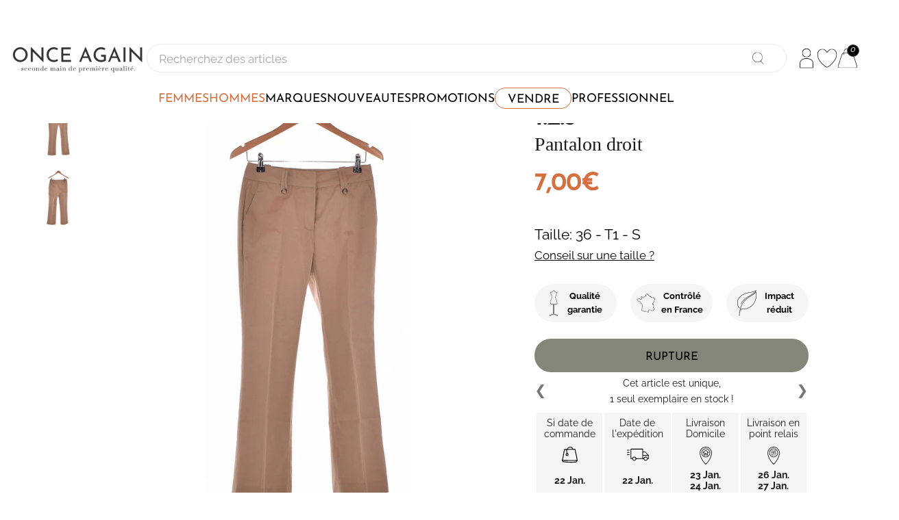

--- FILE ---
content_type: text/html; charset=utf-8
request_url: https://www.onceagain.fr/products/1-2-3-214574
body_size: 51713
content:
<!doctype html>

<html class="no-js" lang="fr">

<!-- Start of HubSpot Embed Code -->
<script type="text/javascript" id="hs-script-loader" async defer src="//js-eu1.hs-scripts.com/143734648.js"></script>
<!-- End of HubSpot Embed Code -->

  <head>
    <meta charset="utf-8"> 
    <meta http-equiv="X-UA-Compatible" content="IE=edge,chrome=1">
    <meta name="viewport" content="width=device-width, initial-scale=1.0, height=device-height, minimum-scale=1.0, maximum-scale=1.0">
    <meta name="theme-color" content="">

    <!-- Global site tag (gtag.js) - Google Ads: 919842257 -->
	<script async src="https://www.googletagmanager.com/gtag/js?id=AW-919842257"></script>
	<script>
 	 window.dataLayer = window.dataLayer || [];
 	 function gtag(){dataLayer.push(arguments);}
 	 gtag('js', new Date());
  	 gtag('config', 'AW-919842257');
	</script>
   
    
    <title>
      Pantalon droit d&#39;occasion 1.2.3 36 Beige &ndash; Once Again
    </title><meta name="description" content="Achetez ce pantalon droit d&#39;occasion de marque 1.2.3 au prix de 7 euros avec 80% de réduction dans notre friperie en ligne ONCE AGAIN"><link rel="canonical" href="https://www.onceagain.fr/products/1-2-3-214574"><link rel="shortcut icon" href="//www.onceagain.fr/cdn/shop/files/Logo_96x96_OA_96x.png?v=1724162008" type="image/png">
      <link rel="apple-touch-icon" href="//www.onceagain.fr/cdn/shop/files/Logo_96x96_OA_96x.png?v=1724162008" type="image/png"><meta property="og:type" content="product">
  <meta property="og:title" content="1.2.3"><meta property="og:image" content="http://www.onceagain.fr/cdn/shop/products/214574_1.jpg?v=1571726619">
    <meta property="og:image:secure_url" content="https://www.onceagain.fr/cdn/shop/products/214574_1.jpg?v=1571726619">
    <meta property="og:image:width" content="1070">
    <meta property="og:image:height" content="1300"><meta property="product:price:amount" content="7,00">
  <meta property="product:price:currency" content="EUR"><meta property="og:description" content="Achetez ce pantalon droit d&#39;occasion de marque 1.2.3 au prix de 7 euros avec 80% de réduction dans notre friperie en ligne ONCE AGAIN"><meta property="og:url" content="https://www.onceagain.fr/products/1-2-3-214574">
<meta property="og:site_name" content="Once Again"><meta name="twitter:card" content="summary"><meta name="twitter:title" content="1.2.3">
  <meta name="twitter:description" content="
 
Prêt(e) à faire votre B.A de la journée ?







Pantalon droit




Occasion très bon état






Beige







Mesures :

Taille indiquée sur l&#39;étiquette du produit : FR 36 
Longueur : 95 / Manches : 37 / Poitrine : 25


Matière :

70 % coton 30 % polyester



">
  <meta name="twitter:image" content="https://www.onceagain.fr/cdn/shop/products/214574_1_600x600_crop_center.jpg?v=1571726619">
    <style>
  @font-face {
  font-family: "Josefin Sans";
  font-weight: 400;
  font-style: normal;
  font-display: fallback;
  src: url("//www.onceagain.fr/cdn/fonts/josefin_sans/josefinsans_n4.70f7efd699799949e6d9f99bc20843a2c86a2e0f.woff2") format("woff2"),
       url("//www.onceagain.fr/cdn/fonts/josefin_sans/josefinsans_n4.35d308a1bdf56e5556bc2ac79702c721e4e2e983.woff") format("woff");
}

  @font-face {
  font-family: Raleway;
  font-weight: 400;
  font-style: normal;
  font-display: fallback;
  src: url("//www.onceagain.fr/cdn/fonts/raleway/raleway_n4.2c76ddd103ff0f30b1230f13e160330ff8b2c68a.woff2") format("woff2"),
       url("//www.onceagain.fr/cdn/fonts/raleway/raleway_n4.c057757dddc39994ad5d9c9f58e7c2c2a72359a9.woff") format("woff");
}


  @font-face {
  font-family: Raleway;
  font-weight: 700;
  font-style: normal;
  font-display: fallback;
  src: url("//www.onceagain.fr/cdn/fonts/raleway/raleway_n7.740cf9e1e4566800071db82eeca3cca45f43ba63.woff2") format("woff2"),
       url("//www.onceagain.fr/cdn/fonts/raleway/raleway_n7.84943791ecde186400af8db54cf3b5b5e5049a8f.woff") format("woff");
}

  @font-face {
  font-family: Raleway;
  font-weight: 400;
  font-style: italic;
  font-display: fallback;
  src: url("//www.onceagain.fr/cdn/fonts/raleway/raleway_i4.aaa73a72f55a5e60da3e9a082717e1ed8f22f0a2.woff2") format("woff2"),
       url("//www.onceagain.fr/cdn/fonts/raleway/raleway_i4.650670cc243082f8988ecc5576b6d613cfd5a8ee.woff") format("woff");
}

  @font-face {
  font-family: Raleway;
  font-weight: 700;
  font-style: italic;
  font-display: fallback;
  src: url("//www.onceagain.fr/cdn/fonts/raleway/raleway_i7.6d68e3c55f3382a6b4f1173686f538d89ce56dbc.woff2") format("woff2"),
       url("//www.onceagain.fr/cdn/fonts/raleway/raleway_i7.ed82a5a5951418ec5b6b0a5010cb65216574b2bd.woff") format("woff");
}


  :root {
    --heading-font-family : "Josefin Sans", sans-serif;
    --heading-font-weight : 400;
    --heading-font-style  : normal;

    --text-font-family : Raleway, sans-serif;
    --text-font-weight : 400;
    --text-font-style  : normal;

    --base-text-font-size   : 14px;
    --default-text-font-size: 14px;--background          : #efefef;
    --background-rgb      : 239, 239, 239;
    --light-background    : #ffffff;
    --light-background-rgb: 255, 255, 255;
    --heading-color       : #1c1b1b;
    --text-color          : #1c1b1b;
    --text-color-rgb      : 28, 27, 27;
    --text-color-light    : #6a6a6a;
    --text-color-light-rgb: 106, 106, 106;
    --link-color          : #6a6a6a;
    --link-color-rgb      : 106, 106, 106;
    --border-color        : #cfcfcf;
    --border-color-rgb    : 207, 207, 207;

    --button-background    : #1c1b1b;
    --button-background-rgb: 28, 27, 27;
    --button-text-color    : #ffffff;

    --header-background       : #ffffff;
    --header-heading-color    : #1c1b1b;
    --header-light-text-color : #6a6a6a;
    --header-border-color     : #dddddd;

    --footer-background    : #ffffff;
    --footer-text-color    : #6a6a6a;
    --footer-heading-color : #1c1b1b;
    --footer-border-color  : #e9e9e9;

    --navigation-background      : #1c1b1b;
    --navigation-background-rgb  : 28, 27, 27;
    --navigation-text-color      : #ffffff;
    --navigation-text-color-light: rgba(255, 255, 255, 0.5);
    --navigation-border-color    : rgba(255, 255, 255, 0.25);

    --newsletter-popup-background     : #1c1b1b;
    --newsletter-popup-text-color     : #ffffff;
    --newsletter-popup-text-color-rgb : 255, 255, 255;

    --secondary-elements-background       : #1c1b1b;
    --secondary-elements-background-rgb   : 28, 27, 27;
    --secondary-elements-text-color       : #ffffff;
    --secondary-elements-text-color-light : rgba(255, 255, 255, 0.5);
    --secondary-elements-border-color     : rgba(255, 255, 255, 0.25);

    --product-sale-price-color    : #f94c43;
    --product-sale-price-color-rgb: 249, 76, 67;
    --product-star-rating: #95998D;

    /* Shopify related variables */
    --payment-terms-background-color: #efefef;

    /* Products */

    --horizontal-spacing-four-products-per-row: 60px;
        --horizontal-spacing-two-products-per-row : 60px;

    --vertical-spacing-four-products-per-row: 60px;
        --vertical-spacing-two-products-per-row : 75px;

    /* Animation */
    --drawer-transition-timing: cubic-bezier(0.645, 0.045, 0.355, 1);
    --header-base-height: 80px; /* We set a default for browsers that do not support CSS variables */

    /* Cursors */
    --cursor-zoom-in-svg    : url(//www.onceagain.fr/cdn/shop/t/122/assets/cursor-zoom-in.svg?v=170532930330058140181734692588);
    --cursor-zoom-in-2x-svg : url(//www.onceagain.fr/cdn/shop/t/122/assets/cursor-zoom-in-2x.svg?v=56685658183649387561734692588);
  }
</style>

<script>
  // IE11 does not have support for CSS variables, so we have to polyfill them
  if (!(((window || {}).CSS || {}).supports && window.CSS.supports('(--a: 0)'))) {
    const script = document.createElement('script');
    script.type = 'text/javascript';
    script.src = 'https://cdn.jsdelivr.net/npm/css-vars-ponyfill@2';
    script.onload = function() {
      cssVars({});
    };

    document.getElementsByTagName('head')[0].appendChild(script);
  }
</script>

    <script>window.performance && window.performance.mark && window.performance.mark('shopify.content_for_header.start');</script><meta name="google-site-verification" content="YkxE_D8eRG9H24LNf1slrLNVE2t6Bx3wPR45A9Xe5TM">
<meta id="shopify-digital-wallet" name="shopify-digital-wallet" content="/8310784062/digital_wallets/dialog">
<link rel="alternate" type="application/json+oembed" href="https://www.onceagain.fr/products/1-2-3-214574.oembed">
<script async="async" src="/checkouts/internal/preloads.js?locale=fr-FR"></script>
<script id="shopify-features" type="application/json">{"accessToken":"8f67318046e5e6e44090db6b9a701462","betas":["rich-media-storefront-analytics"],"domain":"www.onceagain.fr","predictiveSearch":true,"shopId":8310784062,"locale":"fr"}</script>
<script>var Shopify = Shopify || {};
Shopify.shop = "onceagain-fr.myshopify.com";
Shopify.locale = "fr";
Shopify.currency = {"active":"EUR","rate":"1.0"};
Shopify.country = "FR";
Shopify.theme = {"name":"Theme Once Again 20\/12\/2024 - Reprise DressKare","id":176953164124,"schema_name":"Prestige","schema_version":"6.0.0","theme_store_id":null,"role":"main"};
Shopify.theme.handle = "null";
Shopify.theme.style = {"id":null,"handle":null};
Shopify.cdnHost = "www.onceagain.fr/cdn";
Shopify.routes = Shopify.routes || {};
Shopify.routes.root = "/";</script>
<script type="module">!function(o){(o.Shopify=o.Shopify||{}).modules=!0}(window);</script>
<script>!function(o){function n(){var o=[];function n(){o.push(Array.prototype.slice.apply(arguments))}return n.q=o,n}var t=o.Shopify=o.Shopify||{};t.loadFeatures=n(),t.autoloadFeatures=n()}(window);</script>
<script id="shop-js-analytics" type="application/json">{"pageType":"product"}</script>
<script defer="defer" async type="module" src="//www.onceagain.fr/cdn/shopifycloud/shop-js/modules/v2/client.init-shop-cart-sync_BcDpqI9l.fr.esm.js"></script>
<script defer="defer" async type="module" src="//www.onceagain.fr/cdn/shopifycloud/shop-js/modules/v2/chunk.common_a1Rf5Dlz.esm.js"></script>
<script defer="defer" async type="module" src="//www.onceagain.fr/cdn/shopifycloud/shop-js/modules/v2/chunk.modal_Djra7sW9.esm.js"></script>
<script type="module">
  await import("//www.onceagain.fr/cdn/shopifycloud/shop-js/modules/v2/client.init-shop-cart-sync_BcDpqI9l.fr.esm.js");
await import("//www.onceagain.fr/cdn/shopifycloud/shop-js/modules/v2/chunk.common_a1Rf5Dlz.esm.js");
await import("//www.onceagain.fr/cdn/shopifycloud/shop-js/modules/v2/chunk.modal_Djra7sW9.esm.js");

  window.Shopify.SignInWithShop?.initShopCartSync?.({"fedCMEnabled":true,"windoidEnabled":true});

</script>
<script>(function() {
  var isLoaded = false;
  function asyncLoad() {
    if (isLoaded) return;
    isLoaded = true;
    var urls = ["https:\/\/formbuilder.hulkapps.com\/skeletopapp.js?shop=onceagain-fr.myshopify.com","https:\/\/d1hcrjcdtouu7e.cloudfront.net\/js\/gdpr_cookie_consent.min.js?shop=onceagain-fr.myshopify.com","https:\/\/widget.trustpilot.com\/bootstrap\/v5\/tp.widget.sync.bootstrap.min.js?shop=onceagain-fr.myshopify.com","https:\/\/ecommplugins-scripts.trustpilot.com\/v2.1\/js\/header.min.js?settings=eyJrZXkiOiJuSTJ1SDFFUkYybGF3bVRGIiwicyI6Im5vbmUifQ==\u0026shop=onceagain-fr.myshopify.com","https:\/\/ecommplugins-trustboxsettings.trustpilot.com\/onceagain-fr.myshopify.com.js?settings=1725367495686\u0026shop=onceagain-fr.myshopify.com","https:\/\/maps.boxtal.com\/api\/v2\/maps-shopify\/script.js?shop=onceagain-fr.myshopify.com","https:\/\/chimpstatic.com\/mcjs-connected\/js\/users\/0716058441fe8aa6c13508960\/5f591a7aed092f0e642f8408d.js?shop=onceagain-fr.myshopify.com"];
    for (var i = 0; i < urls.length; i++) {
      var s = document.createElement('script');
      s.type = 'text/javascript';
      s.async = true;
      s.src = urls[i];
      var x = document.getElementsByTagName('script')[0];
      x.parentNode.insertBefore(s, x);
    }
  };
  if(window.attachEvent) {
    window.attachEvent('onload', asyncLoad);
  } else {
    window.addEventListener('load', asyncLoad, false);
  }
})();</script>
<script id="__st">var __st={"a":8310784062,"offset":3600,"reqid":"46c3b536-3008-4993-bfdd-6704405045ae-1769063481","pageurl":"www.onceagain.fr\/products\/1-2-3-214574","u":"1289d3da3014","p":"product","rtyp":"product","rid":2038934962238};</script>
<script>window.ShopifyPaypalV4VisibilityTracking = true;</script>
<script id="captcha-bootstrap">!function(){'use strict';const t='contact',e='account',n='new_comment',o=[[t,t],['blogs',n],['comments',n],[t,'customer']],c=[[e,'customer_login'],[e,'guest_login'],[e,'recover_customer_password'],[e,'create_customer']],r=t=>t.map((([t,e])=>`form[action*='/${t}']:not([data-nocaptcha='true']) input[name='form_type'][value='${e}']`)).join(','),a=t=>()=>t?[...document.querySelectorAll(t)].map((t=>t.form)):[];function s(){const t=[...o],e=r(t);return a(e)}const i='password',u='form_key',d=['recaptcha-v3-token','g-recaptcha-response','h-captcha-response',i],f=()=>{try{return window.sessionStorage}catch{return}},m='__shopify_v',_=t=>t.elements[u];function p(t,e,n=!1){try{const o=window.sessionStorage,c=JSON.parse(o.getItem(e)),{data:r}=function(t){const{data:e,action:n}=t;return t[m]||n?{data:e,action:n}:{data:t,action:n}}(c);for(const[e,n]of Object.entries(r))t.elements[e]&&(t.elements[e].value=n);n&&o.removeItem(e)}catch(o){console.error('form repopulation failed',{error:o})}}const l='form_type',E='cptcha';function T(t){t.dataset[E]=!0}const w=window,h=w.document,L='Shopify',v='ce_forms',y='captcha';let A=!1;((t,e)=>{const n=(g='f06e6c50-85a8-45c8-87d0-21a2b65856fe',I='https://cdn.shopify.com/shopifycloud/storefront-forms-hcaptcha/ce_storefront_forms_captcha_hcaptcha.v1.5.2.iife.js',D={infoText:'Protégé par hCaptcha',privacyText:'Confidentialité',termsText:'Conditions'},(t,e,n)=>{const o=w[L][v],c=o.bindForm;if(c)return c(t,g,e,D).then(n);var r;o.q.push([[t,g,e,D],n]),r=I,A||(h.body.append(Object.assign(h.createElement('script'),{id:'captcha-provider',async:!0,src:r})),A=!0)});var g,I,D;w[L]=w[L]||{},w[L][v]=w[L][v]||{},w[L][v].q=[],w[L][y]=w[L][y]||{},w[L][y].protect=function(t,e){n(t,void 0,e),T(t)},Object.freeze(w[L][y]),function(t,e,n,w,h,L){const[v,y,A,g]=function(t,e,n){const i=e?o:[],u=t?c:[],d=[...i,...u],f=r(d),m=r(i),_=r(d.filter((([t,e])=>n.includes(e))));return[a(f),a(m),a(_),s()]}(w,h,L),I=t=>{const e=t.target;return e instanceof HTMLFormElement?e:e&&e.form},D=t=>v().includes(t);t.addEventListener('submit',(t=>{const e=I(t);if(!e)return;const n=D(e)&&!e.dataset.hcaptchaBound&&!e.dataset.recaptchaBound,o=_(e),c=g().includes(e)&&(!o||!o.value);(n||c)&&t.preventDefault(),c&&!n&&(function(t){try{if(!f())return;!function(t){const e=f();if(!e)return;const n=_(t);if(!n)return;const o=n.value;o&&e.removeItem(o)}(t);const e=Array.from(Array(32),(()=>Math.random().toString(36)[2])).join('');!function(t,e){_(t)||t.append(Object.assign(document.createElement('input'),{type:'hidden',name:u})),t.elements[u].value=e}(t,e),function(t,e){const n=f();if(!n)return;const o=[...t.querySelectorAll(`input[type='${i}']`)].map((({name:t})=>t)),c=[...d,...o],r={};for(const[a,s]of new FormData(t).entries())c.includes(a)||(r[a]=s);n.setItem(e,JSON.stringify({[m]:1,action:t.action,data:r}))}(t,e)}catch(e){console.error('failed to persist form',e)}}(e),e.submit())}));const S=(t,e)=>{t&&!t.dataset[E]&&(n(t,e.some((e=>e===t))),T(t))};for(const o of['focusin','change'])t.addEventListener(o,(t=>{const e=I(t);D(e)&&S(e,y())}));const B=e.get('form_key'),M=e.get(l),P=B&&M;t.addEventListener('DOMContentLoaded',(()=>{const t=y();if(P)for(const e of t)e.elements[l].value===M&&p(e,B);[...new Set([...A(),...v().filter((t=>'true'===t.dataset.shopifyCaptcha))])].forEach((e=>S(e,t)))}))}(h,new URLSearchParams(w.location.search),n,t,e,['guest_login'])})(!0,!0)}();</script>
<script integrity="sha256-4kQ18oKyAcykRKYeNunJcIwy7WH5gtpwJnB7kiuLZ1E=" data-source-attribution="shopify.loadfeatures" defer="defer" src="//www.onceagain.fr/cdn/shopifycloud/storefront/assets/storefront/load_feature-a0a9edcb.js" crossorigin="anonymous"></script>
<script data-source-attribution="shopify.dynamic_checkout.dynamic.init">var Shopify=Shopify||{};Shopify.PaymentButton=Shopify.PaymentButton||{isStorefrontPortableWallets:!0,init:function(){window.Shopify.PaymentButton.init=function(){};var t=document.createElement("script");t.src="https://www.onceagain.fr/cdn/shopifycloud/portable-wallets/latest/portable-wallets.fr.js",t.type="module",document.head.appendChild(t)}};
</script>
<script data-source-attribution="shopify.dynamic_checkout.buyer_consent">
  function portableWalletsHideBuyerConsent(e){var t=document.getElementById("shopify-buyer-consent"),n=document.getElementById("shopify-subscription-policy-button");t&&n&&(t.classList.add("hidden"),t.setAttribute("aria-hidden","true"),n.removeEventListener("click",e))}function portableWalletsShowBuyerConsent(e){var t=document.getElementById("shopify-buyer-consent"),n=document.getElementById("shopify-subscription-policy-button");t&&n&&(t.classList.remove("hidden"),t.removeAttribute("aria-hidden"),n.addEventListener("click",e))}window.Shopify?.PaymentButton&&(window.Shopify.PaymentButton.hideBuyerConsent=portableWalletsHideBuyerConsent,window.Shopify.PaymentButton.showBuyerConsent=portableWalletsShowBuyerConsent);
</script>
<script data-source-attribution="shopify.dynamic_checkout.cart.bootstrap">document.addEventListener("DOMContentLoaded",(function(){function t(){return document.querySelector("shopify-accelerated-checkout-cart, shopify-accelerated-checkout")}if(t())Shopify.PaymentButton.init();else{new MutationObserver((function(e,n){t()&&(Shopify.PaymentButton.init(),n.disconnect())})).observe(document.body,{childList:!0,subtree:!0})}}));
</script>

<script>window.performance && window.performance.mark && window.performance.mark('shopify.content_for_header.end');</script>

    <link rel="stylesheet" href="//www.onceagain.fr/cdn/shop/t/122/assets/theme.css?v=21380768530161306871734692557">
    
  
    
    <style>
@supports (-webkit-touch-callout: none) {
  /* CSS specific to iOS devices */ 
  html{
    overflow-x: hidden;
  }
}

@supports not (-webkit-touch-callout: none) {
  /* CSS for other than iOS devices */ 
  html{
    overflow-x: unset;
  }
}

body{
  overflow-x: hidden;
}


 .oa-button-link{
    font-weight: 400;
    font-family: "Josefin Sans", sans-serif;
    text-align:center;
    text-transform:uppercase;
    min-width:5rem;
    padding-left:1rem;
    padding-right:1rem;
  }

  /* LES BOUTONS --FILLED */
  .oa-button-link.--filled.--color-white{
    background-color:white;
    color:black;
  }

  .oa-button-link.--filled.--color-red{
    background-color:#d46f41;
    color:white;
  }

  .oa-button-link.--filled.--color-green{
    background-color:#95998d;
    color:white;
  }

  .oa-button-link.--filled.--color-black{
    background-color:black;
    color:white;
  }
  
  .oa-button-link.--filled:hover{
    background-color:black;
    color:white;
  }
  .oa-button-link.--filled.--color-black:hover{
    background-color:white;
    color:black;
    border-style:solid;
  }

/* LES BOUTONS --OUTLINED */
  .oa-button-link.--outlined.--color-white{
    color:black;
  }

  .oa-button-link.--outlined.--color-red{
    border-color:#d46f41;
    color:#d46f41;
  }

  .oa-button-link.--outlined.--color-green{
    border-color:#95998d;
    color:#95998d;
  }

  .oa-button-link.--outlined.--color-black{
    color:black;
    border-color:white;
  }

  /* LES HOVERS OUTLINED */
  .oa-button-link.--outlined:hover{
    color:white;
  }
  .oa-button-link.--outlined.--color-white:hover{
    background-color:black;
  }

  .oa-button-link.--outlined.--color-red:hover{
    background-color:#d46f41;
  }

  .oa-button-link.--outlined.--color-green:hover{
    background-color:#95998d;
  }

  .oa-button-link.--outlined.--color-black:hover{
    color:black;
    background-color:white;
  }
  
  /* LES BOUTONS --WHITE */
  .oa-button-link.--white.--color-black{
    color:white;
  }
  
  .oa-button-link.--white.--color-red{
    color:black;
  }

  .oa-button-link.--white.--color-green{
    color:black;
  }

  .oa-button-link.--white.--color-black:hover{
    background-color:black;
    color:white;
  }
  
  .oa-button-link.--white.--color-red:hover{
    background-color:#d46f41;
    color:white;
  }

  .oa-button-link.--white.--color-green:hover{
    background-color:#95998d;
    color:white;

  }
  
@media screen and (max-width:769px){ 
  .oa-button-link{
    height: 3rem;
    border-radius: 3.5rem;
    font-size: 1.25rem;
  }

  .oa-button-link.--outlined{
    border-width:2px;
    border-style:solid;
    background-color:white;
  }

  .oa-button-link.--filled{
    border-style:none;
    line-height:3;
  }
  
  .oa-button-link.--white{
    border-style:none;
    background-color:white;
    line-height:2.5;
  }
  
}

 @media screen and (min-width:770px){ 
  .oa-button-link{
    height: 3.5rem;
    border-radius: 3.5rem; 
    font-size: 1.25rem;
  }

  .oa-button-link.--outlined{
    border-width:2px;
    border-style:solid;
    background-color:white;
  }

  .oa-button-link.--filled{
    border-style:none;
    line-height:3;
  }
  
  .oa-button-link.--white{
    border-style:none;
    background-color:white;
    line-height:3;
  }
}
/* ------------------------------------------------------------
  _    _ ______          _____  ______ _____  
 | |  | |  ____|   /\   |  __ \|  ____|  __ \ 
 | |__| | |__     /  \  | |  | | |__  | |__) |
 |  __  |  __|   / /\ \ | |  | |  __| |  _  / 
 | |  | | |____ / ____ \| |__| | |____| | \ \ 
 |_|  |_|______/_/    \_\_____/|______|_|  \_\
                                                                         
----------------------------------------------------------------
*/
  .link-tocart{
    margin-left:1rem;
  }

#section-header.Header--transparent .icon-wishlist-heart-empty,
#section-header.Header--primary .icon-wishlist-heart-empty{
    color:white !important;
}


.hulk-wishlist-icon i.icon-wishlist-heart-empty{
  font-size: 22px !important;
}

.Icon.Icon--search{
  stroke-width: 2px;
}

.wishlist-btn.hulkapps-wishlist-btn-enabled{
    margin-bottom:unset;
    margin-left:unset;
    margin-right:2rem;
  }
.msg-tooltip.hulkActive{
  background:white;
}

  .RoundButton--flat{
    box-shadow:unset;
  }
  .bouton-zoom-mobile{
    display:block;
    width:20px;
    height:20px;
    background-image:url('//www.onceagain.fr/cdn/shop/t/122/assets/icon-loupe.svg?v=98050583433420232481734692493');
    background-repeat:no-repeat;
    background-size:contain;
    position:absolute;
    top:0px;
    right:0px;
    margin:unset;
    margin-top:0.5rem;
    padding:unset;
  }
  
}


/* ----------------------------------------- */
/*           MEGAMENU VIGNETTES              */

.no-style, .no-style *{
  text-decoration: none !important;
}
.snippet-megamenu-vignettes .block-1{
  background-image:url(//www.onceagain.fr/cdn/shop/files/Robes_pull_ab4d2590-0c5c-46f5-8ccf-0a48d1a3bb68_300x200.jpg?v=1728567012);
}
    
.snippet-megamenu-vignettes .block-2{
  background-image:url(//www.onceagain.fr/cdn/shop/files/nouveautes_632f3014-4f05-4680-b186-6ca88adfc9c1_300x200.jpg?v=1728023440);
}
        
.snippet-megamenu-vignettes{
  position:relative;
  display:flex;
  flex-direction:column;
  gap:0.35rem;
  
  width:auto;
  height:auto;
  margin-top:0.5rem;
}

.snippet-megamenu-vignettes .block:hover{
  border-color:#333;
}
  
.snippet-megamenu-vignettes .block{
  position:relative;
  display:flex;
  flex-direction:column;
  justify-content:flex-start;
  align-items:flex-start;

  
  width:200px;
  height:100px;
  padding:0.25rem;
  margin-top:0.5rem;

  background-repeat:no-repeat;
  background-position:center top;

  border-radius:3px;
  -webkit-border-radius:3px;

}
  
.snippet-megamenu-vignettes p.ligne-1{
  color:white;
  font-weight:300;
  font-size:unset;
  font-size:1.5rem !important;
  font-family: "Josefin Sans", sans-serif;
  text-shadow: 1px 1px 2px black;
  
  margin-bottom:0.5rem;
}

.snippet-megamenu-vignettes p.ligne-2{
  color:white;
  font-weight:200;
  font-size:unset;
  font-size:1rem !important;
  font-family: "Prata", serif;
  text-shadow: 1px 1px 2px black;

  margin-top:-1rem;
}
/*
-----------------------------------------------------
 _   _ ________  ___ ___________  ___  _____  _____ 
| | | |  _  |  \/  ||  ___| ___ \/ _ \|  __ \|  ___|
| |_| | | | | .  . || |__ | |_/ / /_\ \ |  \/| |__  
|  _  | | | | |\/| ||  __||  __/|  _  | | __ |  __| 
| | | \ \_/ / |  | || |___| |   | | | | |_\ \| |___ 
\_| |_/\___/\_|  |_/\____/\_|   \_| |_/\____/\____/ 
                                                    
 -homepage                                                 
*/
@supports (--css: variables){
  .js .Slideshow--fullscreen {
    max-height: unset;
    max-height:85vh;
  }
}
.Slideshow Slideshow--fullscreen img{
  position:relative;
  top:-60px;
}


.shopify-section--slideshow{
  position: relative;
    width: calc(100% + 4rem);
    margin-left: -2rem;
}

/* --shop-the-look */
@media screen and (max-width: 769px){
  section[data-section-type="shop-the-look"] > header {
    margin-top: 0;
  }
}

@media screen and (min-width: 770px){
  section[data-section-type="shop-the-look"] > header {
    margin-top: 4rem;
  }
}
    
#section-template--18481217470812__slideshow .Button{
  line-height:3rem;
}

@media screen and (max-width: 769px){
  .Slideshow__ImageContainer{
    width:100% !important;
    height:unset;
  }
  .shopify-section--slideshow {
    height:300px;
  }
  .Slideshow__Content{
    position:unset;
    position: relative !important;
    top: -220px !important;
  }
}


/*
--------------------------------
___  ___  ___  _____ _   _ 
|  \/  | / _ \|_   _| \ | |
| .  . |/ /_\ \ | | |  \| |
| |\/| ||  _  | | | | . ` |
| |  | || | | |_| |_| |\  |
\_|  |_/\_| |_/\___/\_| \_/
                                                
-MAIN
*/

@media screen and (min-width: 770px){
  #main{
    overflow:visible;
  }

}

/* MOBILE */
@media screen and (max-width:769px){
  /*#main{
    overflow-x:hidden;
  }*/
  
  footer .Container{
    padding:unset;
  }
}

/*
  -------------------------------------------------------------------------------------
  __  __          _____ _   _        _____  _____   ____  _____  _    _  _____ _______ 
 |  \/  |   /\   |_   _| \ | |      |  __ \|  __ \ / __ \|  __ \| |  | |/ ____|__   __|
 | \  / |  /  \    | | |  \| |______| |__) | |__) | |  | | |  | | |  | | |       | |   
 | |\/| | / /\ \   | | | . ` |______|  ___/|  _  /| |  | | |  | | |  | | |       | |   
 | |  | |/ ____ \ _| |_| |\  |      | |    | | \ \| |__| | |__| | |__| | |____   | |   
 |_|  |_/_/    \_\_____|_| \_|      |_|    |_|  \_\\____/|_____/ \____/ \_____|  |_|   
-MAIN-PRODUCT
*/
.section-product{
  display:flex;
  flex-direction:column;
  justify-content:flex-start;
  align-items:flex-start;
}

.Product__SlideshowNavImage.is-selected {
  border:unset;
}

.Product__Wrapper{
    margin-top: -2.5rem;
}

#ProductPrice{
  display:none
} 

div.ProductMeta{
  display:flex;
  flex-direction:column;
  justify-content:flex-start;
  align-items:flex-start;
  position:relative;
  border:unset;
  margin-bottom:unset;
}

@media screen and (max-width: 769px){
  .Product__ActionItem > .wishlist-btn{
    display:block;
  }
  .marque-produit > .wishlist-btn{
    display:none;
  }
}

@media screen and (min-width: 770px){
  .Product__ActionItem .wishlist-btn{
    display:none;
  }
  .marque-produit .wishlist-btn{
    display:flex !important;
  }
}  
/* LE SLICK SLIDER */
@media screen and (max-width: 769px){
  .ProductMeta__Text{
    margin:unset;
  }
  .ProductMeta__Text .container{
    display:flex;
    flex-direction:row;
    justify-content:center;
    margin-top:0rem;
    margin-bottom:0.75rem;
  }
}
@media screen and (min-width: 770px){
  .ProductMeta__Text{
    margin:unset;
  }
  
  .ProductMeta__Text .container{
    display:flex;
    flex-direction:row;
    justify-content:center;
    
    margin-top:0.5rem;
    margin-bottom:0.5rem;
  }
} 

  
/* DESKTOP */
@media screen and (min-width:770px){
  
  div.marque-produit{
    display:flex;
    flex-direction:row;
    justify-content:space-between;
    align-items:center;
    
    width:100%;
    height:auto;
    text-align:left;
    cursor:pointer;
  }

  div.marque-produit h1{
    display:flex;
    flex-direction:row;
    justify-content:flex-start;
    align-items:center;

    width:100%;
    height:auto;
    margin-top:2rem;
    
    font-family: "Josefin Sans", sans-serif;
    font-weight:600;
    font-size:2.5rem;
    line-height: 3rem;  
  }
  
  h2.type-produit{
    position:relative;
    top:-0.5rem;
    
    padding:unset;
    margin:unset;
    
    display:flex;
    flex-direction:row;
    justify-content:flex-start;
    align-items:center;
    width:100%;
    height:auto;
    
    font-family: "Prata", serif !important;
    font-size:2rem;
    font-weight:200;
    text-align:left;
  } 

  
  div.prix-produit span{
    font-family: "Josefin Sans", sans-serif;
    font-weight:600;
    font-size:2.5rem;
   
  }

  .main-price{
     color:#d46f40;
  }
  
  /* NOUVEAU PRIX */
  div.prix-produit .Price--highlight{
    color:#d46f40;
  }

  /* ANCIEN PRIX (barré) */
  div.prix-produit .Price--compareAt{
    color:rgb(0,0,0,0.4) !important;
  }
  
  div.prix-produit .Price--compareAt:before{
    left: 0em !important;
    color:rgb(0,0,0,0.4) !important;
    width: 100% !important;
    height:3px;
    top: 25px !important;
  }
  .Price--compareAt{
  opacity:0.4;
  }

  div.taille-produit{
    display:flex;
    flex-direction:column;
    justify-content:flex-start;
    align-items: stretch;
    
    width:auto;
    height:auto;
    margin-top:2rem;

  }
  
  div.taille-produit p{
  
    display:flex;
    flex-direction:column;
    justify-content:flex-start;
    align-items:flex-start;
    
    width:100%;
    height:auto;
    margin:0;
    
    font-family: Raleway, sans-serif;
    font-weight:300;
    font-size:1.5rem;
    color:black;
  }

  div.taille-produit p span{
    font-size:1.2rem;
  }

}
/* MOBILE */
@media screen and (max-width:769px){

  div.marque-produit{
    display:flex;
    flex-direction:row;
    justify-content:space-between;
    align-items:center;
    
    width:100%;
    height:auto;
    text-align:left;
    cursor:pointer;
  }
  
  div.marque-produit h1{
    display:flex;
    flex-direction:row;
    justify-content:flex-start;
    align-items:center;

    width:100%;
    height:auto;
    margin-top:2rem;
    
    font-family: "Josefin Sans", sans-serif;
    font-weight:600;
    font-size:1.5rem;
    line-height: 2.5rem; 
  }

  h2.type-produit{
    position:relative;
    
    padding:unset;
    margin:unset;
    
    display:flex;
    flex-direction:row;
    justify-content:flex-start;
    align-items:center;
    width:100%;
    height:auto;
    
    font-family: "Prata", serif !important;
    font-size:1.5rem;
    font-weight:200;
    text-align:left;
  } 

  .type-produit-prix{
    display:flex;
    flex-direction:row;
    justify-content:space-between;
    width:100%;
  }
  
  div.prix-produit{
    display: flex;
    flex-direction: row;
  }
  
  div.prix-produit span{
    font-family: "Josefin Sans", sans-serif;
    font-weight:600;
    font-size:1.5rem;
  }
  
   .main-price{
     color:#d46f40;
  }
  
  /* NOUVEAU PRIX */
  div.prix-produit .Price--highlight{
    color:#d46f40;
  }

  /* ANCIEN PRIX (barré) */)
  .Price.Price--compareAt{
    color:rgb(0,0,0,0.4) !important;
  }
  
  div.prix-produit .Price--compareAt:before{
    left: 0em !important;
    color:rgb(0,0,0,0.4) !important;
    width: 100% !important;
    height:2px;
    top: 14px !important;
  }
  .Price--compareAt{
    opacity:0.4;
  }
  div.taille-produit{
    display:flex;
    flex-direction:column;
    justify-content:flex-start;
    align-items: stretch;
    
    width:auto;
    height:auto;
    margin-top:1rem;
  }
  
  div.taille-produit p{
  
    display:flex;
    flex-direction:column;
    justify-content:flex-start;
    align-items:flex-start;
    
    width:100%;
    height:auto;
    margin:0;
    
    font-family: Raleway, sans-serif;
    font-weight:300;
    font-size:1.2rem;
    color:black;
  }
  
  div.taille-produit p span{
    font-size:1.2rem;
  }

}
/* FIN MOBILE */
  
div.marque-produit  h2.type-produit{
  all:unset;
}
  
h2.type-produit{
  display: block;
}  

h2.type-produit:first-letter {
  text-transform: uppercase;
}



/* ----------------------------------------------------------------------
  _      ______  _____   ____          _______ ____  _    _ _______ _____ 
 | |    |  ____|/ ____| |___ \      /\|__   __/ __ \| |  | |__   __/ ____|
 | |    | |__  | (___     __) |    /  \  | | | |  | | |  | |  | | | (___  
 | |    |  __|  \___ \   |__ <    / /\ \ | | | |  | | |  | |  | |  \___ \ 
 | |____| |____ ____) |  ___) |  / ____ \| | | |__| | |__| |  | |  ____) |
 |______|______|_____/  |____/  /_/    \_\_|  \____/ \____/   |_| |_____/ 
*/                                                                  
                                                                          


div.atouts{
  display:flex;
  flex-direction:row;
  justify-content:space-between;
  align-items:center;
  gap:0.25rem;
  width:100%;
  height:auto;
  margin-top:2rem;
}



div.atouts > span.atout{
  display:flex;
  flex-direction:row;
  justify-content:flex-end;
  flex-wrap:wrap;
  align-items:center;
  
  font-family: Raleway, sans-serif;
  font-size:0.9rem;
  font-weight:600;
  text-align:center;

  width:30%;
  height:4rem;
  border-radius:3rem;
  color:black;
  
  background-color:#f5f5f5;
  background-repeat:no-repeat;
  background-size:40px;
  
}

/* VERSION DESKTOP */
@media screen and (min-width:770px){
  div.atouts > span.atout:nth-child(1){
    background-image:url('//www.onceagain.fr/cdn/shop/t/122/assets/icon-qualite-mannequin.svg?v=99065092419755744301734692499');
    background-position: left 8px center;
    padding-right:1.5rem;
  }
  
  div.atouts > span.atout:nth-child(2){
    background-image:url('//www.onceagain.fr/cdn/shop/t/122/assets/icon-controle-en-france.svg?v=165733942293321211911734692476');
    background-position: left 8px center;
    padding-right:1rem;
    background-size:30px;
  }
  
  div.atouts > span.atout:nth-child(3){
    background-image:url('//www.onceagain.fr/cdn/shop/t/122/assets/icon-impact-reduit.svg?v=138601032612496924801734692489');
    background-position: left 10px center;
    padding-right:1.5rem;
  }
}

/* VERSION MOBILE */
@media screen and (max-width: 769px){
  div.atouts > span{
    text-align:center !important;

  }
  div.atouts > span.atout:nth-child(1){
    background-image:url('//www.onceagain.fr/cdn/shop/t/122/assets/icon-qualite-mannequin.svg?v=99065092419755744301734692499');
    background-position: left 5px center;
    background-size:40px !important;
    padding-right:1rem;
  }
  
  div.atouts > span.atout:nth-child(2){
    background-image:url('//www.onceagain.fr/cdn/shop/t/122/assets/icon-controle-en-france.svg?v=165733942293321211911734692476');
    background-position: left 8px center;
    padding-right:1rem;
    background-size:25px !important;
    font-size:0.7rem !important;
  }
  
  div.atouts > span.atout:nth-child(3){
    background-image:url('//www.onceagain.fr/cdn/shop/t/122/assets/icon-impact-reduit.svg?v=138601032612496924801734692489');
    background-position: left 10px center;
    padding-right:1rem;
    background-size:30px !important;
  }
}
/*
--------------------------------------------------------------------------------------------------------------------------------------
 _        ___  _____     ____  ____   ___   ___    __ __  ____  ______  _____     ____     ___    __   ___   ___ ___  ___ ___   ____  ____   ___      ___  _____
| |      /  _]/ ___/    |    \|    \ /   \ |   \  |  |  ||    ||      |/ ___/    |    \   /  _]  /  ] /   \ |   |   ||   |   | /    ||    \ |   \    /  _]/ ___/
| |     /  [_(   \_     |  o  )  D  )     ||    \ |  |  | |  | |      (   \_     |  D  ) /  [_  /  / |     || _   _ || _   _ ||  o  ||  _  ||    \  /  [_(   \_ 
| |___ |    _]\__  |    |   _/|    /|  O  ||  D  ||  |  | |  | |_|  |_|\__  |    |    / |    _]/  /  |  O  ||  \_/  ||  \_/  ||     ||  |  ||  D  ||    _]\__  |
|     ||   [_ /  \ |    |  |  |    \|     ||     ||  :  | |  |   |  |  /  \ |    |    \ |   [_/   \_ |     ||   |   ||   |   ||  _  ||  |  ||     ||   [_ /  \ |
|     ||     |\    |    |  |  |  .  \     ||     ||     | |  |   |  |  \    |    |  .  \|     \     ||     ||   |   ||   |   ||  |  ||  |  ||     ||     |\    |
|_____||_____| \___|    |__|  |__|\_|\___/ |_____| \__,_||____|  |__|   \___|    |__|\_||_____|\____| \___/ |___|___||___|___||__|__||__|__||_____||_____| \___|
  --------------------------------------------------------------------------------------------------------------------------------------                                                                                                                                                              


*/
/* LES PRODUITS RECOMMANDES */
@media screen and (min-width: 770px){
  .shopify-section--bordered>.Section--spacingNormal {
    padding:unset;
    padding-bottom:4rem;
  }
}

@media screen and (max-width: 769px){
  .shopify-section--bordered>.Section--spacingNormal {
    padding:unset;
  }
}

.ProductRecommendations .ProductItem__Info *,
.ProductList.ProductList--carousel .ProductItem__Info *{
  margin:unset;
  padding:unset;
  margin-left:auto;
  margin-right:auto;
}

.ProductRecommendations .ProductItem__Wrapper,
.ProductList.ProductList--carousel .ProductItem__Wrapper{
  width:90%;
  margin: auto;
}

.ProductRecommendations .ProductItem,
.ProductList.ProductList--carousel .ProductItem{
  border:1px solid #edeced;
  
}

.ProductRecommendations .ProductItem__Info.ProductItem__Info--center,
.ProductList.ProductList--carousel .ProductItem__Info.ProductItem__Info--center{
  padding-top: 1rem;
}

/*
--------------------------------------------------------
  ___    ___    _   _   _____    ___    _  _   ___ 
 | _ )  / _ \  | | | | |_   _|  / _ \  | \| | / __|
 | _ \ | (_) | | |_| |   | |   | (_) | | .` | \__ \
 |___/  \___/   \___/    |_|    \___/  |_|\_| |___/
---------------------------------------------------------                                            
  BOUTONS                                                                                                                                                                                     
*/



/* LES PRIMARY BUTTONS */
.Button,
.shopify-payment-button__button--unbranded,
input.spr-button-primary,
.shopify-challenge__button,
.spr-summary-actions-newreview,
.spr-button-primary:not(input),
.spr-pagination-prev > a,
.spr-pagination-next > a{
  position: relative;
  display: block;
  
  line-height: normal;
  border:none;
  border-radius: 0;
  
  text-transform: uppercase;
  font-size: 1.2rem;
  text-align: center;
  font-family: Raleway, sans-serif;
  font-weight: 500;
  letter-spacing: unset;

  transition: color 0.45s cubic-bezier(0.785, 0.135, 0.15, 0.86), border 0.45s cubic-bezier(0.785, 0.135, 0.15, 0.86);
  z-index: 1;
  -webkit-tap-highlight-color: initial;
}

.Button--primary,
.shopify-payment-button__button--unbranded,
.spr-summary-actions-newreview,
.spr-button-primary:not(input),
.shopify-challenge__button,
.shopify-buy__btn{
  all:unset;
  display:flex !important;
  justify-content:center;
  align-items:center;
  color:white;
  background-color: #95998d;
  
  height:3rem;
  width:auto;
  padding-left:3rem;
  padding-right:3rem;
  
  font-size: 1.2rem;
  text-align: center;
  font-family: Raleway, sans-serif;
  font-weight: 500;
  text-align:center;
  text-transform: uppercase;
  letter-spacing: unset !important;

  cursor:pointer;
  border-radius:1.5rem;
}

/* AJUSTEMENT TEXTE VERTICAL */
.section.wishlist a,
.section.retours a,
.section.alertes #vye_accnt_page_save
{
  padding-top:0.65rem;
  letter-spacing: unset;
}

/* NOS DECLINAISONS */
.Button:hover,
.Button--primary:hover{
  color: #95998d;
  background-color: white;
  border:1px solid #95998d;
}

/* BOUTONS DE LA HOME PAGE + autres boutongroup */
div.ButtonGroup{
  
}

div.ButtonGroup a.ButtonGroup__Item{
}



.Button-empty{
  color: white;
  background-color: #d46F41;
}


.Button[disabled],
.shopify-payment-button__button--unbranded[disabled],
input.spr-button-primary[disabled],
.spr-summary-actions-newreview[disabled],
.spr-button-primary:not(input)[disabled],
.spr-pagination-prev > a[disabled],
.spr-pagination-next > a[disabled] {
  cursor: not-allowed;
}


@media (-moz-touch-enabled: 0), (hover: hover) {
  .features--show-button-transition .Button--primary:not([disabled]):hover,
  .features--show-button-transition .shopify-payment-button__button--unbranded:not([disabled]):hover,
  .features--show-button-transition .spr-summary-actions-newreview:not([disabled]):hover,
  .features--show-button-transition .spr-button-primary:not(input):not([disabled]):hover {
    color: white;
    background-color: #d46F41;
  }
}

.Button--secondary,
.spr-pagination-prev > a,
.spr-pagination-next > a,
div.ButtonGroup a.ButtonGroup__Item{
  background-color:white;
  color:black;
  
  height:3rem;
  width:auto;
  padding-left:3rem;
  padding-right:3rem;
  border-radius:1.5rem;

  text-transform: uppercase;
  text-align:center;
  font-size: 1.2rem;
  text-align: center;
  font-family: Raleway, sans-serif;;
  font-weight: 500;
  letter-spacing: unset;

}

.Button--secondary:hover,
div.ButtonGroup a.ButtonGroup__Item:hover{
  background-color:#95998d;
  color:white;
  border:none !important;
}

.Button--full {
  width: 100%;
}

Button--full span{
  margin-right:0.5rem;
}
/*
.Button--secondary::before,
.spr-pagination-prev > a::before,
.spr-pagination-next > a::before {
  background-color: var(--button-background);
  transform-origin: right center;
  transform: scale(0, 1);
}

@media (-moz-touch-enabled: 0), (hover: hover) {
  .features--show-button-transition .Button--secondary:not([disabled]):hover,
  .features--show-button-transition .spr-pagination-prev > a:not([disabled]):hover,
  .features--show-button-transition .spr-pagination-next > a:not([disabled]):hover {
    color: white;
    background-color: #d46F41;
  }

  .features--show-button-transition .Button--secondary:not([disabled]):hover::before,
  .features--show-button-transition .spr-pagination-prev > a:not([disabled]):hover::before,
  .features--show-button-transition .spr-pagination-next > a:not([disabled]):hover::before {
    transform-origin: left center;
    transform: scale(1, 1);
  }
}
*/


.Button--stretched {
  padding-left: 40px;
  padding-right: 40px;
}

.Button--small {
  font-size: calc(var(--base-text-font-size) - (var(--default-text-font-size) - 10px));
  padding: 12px 24px;
}

.Button__SeparatorDot {
  display: inline-block;
  margin: 0 18px;
  content: "";
  height: 3px;
  width: 3px;
  border-radius: 100%;
  background: currentColor;
}

.ButtonWrapper {
  text-align: center;
}

/* We allow those buttons to have secondary state. The secondary state is displayed (for instance during loading time) when
   the class "Button--secondaryState" is added */
.Button__PrimaryState,
.Button__SecondaryState {
  display: block;
  transition: transform 0.4s cubic-bezier(0.75, 0, 0.125, 1), opacity 0.4s cubic-bezier(0.75, 0, 0.125, 1);
}

.Button__SecondaryState {
  position: absolute;
  left: 50%;
  top: 50%;
  width: 100%;
  text-align: center;
  opacity: 0;
  transform: translate(-50%, 100%);
}

.Button--secondaryState .Button__PrimaryState {
  opacity: 0;
  transform: translateY(-100%);
}
.Button--secondaryState .Button__SecondaryState {
  opacity: 1;
  transform: translate(-50%, -50%);
}

.button-caddy{
  background-image:url(//www.onceagain.fr/cdn/shop/t/122/assets/icon-caddy.png?v=22086856914493415481734692452);
  background-repeat:no-repeat;
  background-position:center;
  background-size:contain;
  width:17px;
  height:17px;
}

/* VERSION MOBILE */
@media screen and (max-width:769px){
  .ProductForm__BuyButtons{
    display:flex;
    justify-content:center;
    align-items:center;
    
    -webkit-box-shadow: 0px 0px 11px 0px #000000;
    box-shadow: 0px 0px 11px 0px #000000;
    position: fixed;
    bottom: 0px;
    left:0px;
    height: 100px;
    width: 100%;
    background-color: white;

    z-index:2;
  }
  
  .Product__InfoWrapper .bouton-ajouter-au-panier{
      position: relative;
      top:0px;
      display:flex;
      justify-content:center;
      align-items:center;
      background-color:#828779;
      width:80%;
      height:60%;
      padding-top:0.25rem;
      border-radius:2rem;
      -webkit-border-radius:2rem;
      
      font-family: "Josefin Sans", sans-serif;
      font-weight:500;
      font-size:1.2rem;
      text-transform:uppercase;
      cursor:pointer;
    }
  
}

.Product__InfoWrapper{
  /*padding-bottom:3rem !important;*/
}

/* VERSION DESKTOP */
@media screen and (min-width:770px){
.Product__InfoWrapper .bouton-ajouter-au-panier{
  display:flex;
  justify-content:center;
  align-items:center;
  background-color:#828779;
  width:100%;
  padding-top:0.25rem;
  height:3.5rem;
  border-radius:2rem;
  -webkit-border-radius:2rem;
  
  font-family: "Josefin Sans", sans-serif;
  font-weight:500;
  font-size:1.2rem;
  text-transform:uppercase;
  cursor:pointer;
  margin:auto;
}
}

/* ------------------------------------------------------------------------------------------------
 _____   ___   ____   ___ ___  _____       ___ ______      ____  ____   ____  __ __  ______  _____
|     | /   \ |    \ |   |   |/ ___/      /  _]      |    |    ||    \ |    \|  |  ||      |/ ___/
|   __||     ||  D  )| _   _ (   \_      /  [_|      |     |  | |  _  ||  o  )  |  ||      (   \_ 
|  |_  |  O  ||    / |  \_/  |\__  |    |    _]_|  |_|     |  | |  |  ||   _/|  |  ||_|  |_|\__  |
|   _] |     ||    \ |   |   |/  \ |    |   [_  |  |       |  | |  |  ||  |  |  :  |  |  |  /  \ |
|  |   |     ||  .  \|   |   |\    |    |     | |  |       |  | |  |  ||  |  |     |  |  |  \    |
|__|    \___/ |__|\_||___|___| \___|    |_____| |__|      |____||__|__||__|   \__,_|  |__|   \___|
 ---------------------------------------------------------------------------------------------------  
 -FORMS -INPUTS
*/

select.Select--primary{
  all:unset;
  position:relative;
  display:flex;
  justify-content:center;
  align-items:center;
 
  height:3rem !important;
  width:auto;
  padding-left:3rem;
  padding-right:3rem;

  border:1px solid #95998d;
  border-radius:1.5rem;
  color:black;
  background-color: white;
  
  font-size: 1.2rem;
  text-align: center;
  font-family: Raleway, sans-serif;
  font-weight: 500;
  text-align:center;
  text-transform: uppercase;
  letter-spacing: unset !important;

  background-image:url('//www.onceagain.fr/cdn/shop/t/122/assets/icon-chevron-bottom.png?v=72830877910747304891734692470');
  background-repeat:no-repeat;
  background-size:20px;
  background-position:center right 8px;

  cursor:pointer;
  
}

select.Select--primary option{
  text-align:left;
}

input.Input--primary,
textarea.Input--primary{
  all:unset;
  position:relative;
  display:flex;
  justify-content:center;
  align-items:center;
 
  height:3rem !important;
  width:auto;
  padding-left:3rem;
  padding-right:3rem;

  border:1px solid #95998d;
  border-radius:1.5rem;
  color:black;
  background-color: white;
  
  font-size: 1.2rem;
  text-align: center;
  font-family: Raleway, sans-serif;
  font-weight: 500;
  text-align:center;
  text-transform: uppercase;
  letter-spacing: unset !important;

  cursor:text;
  
}
input.Input--primary::placeholder,
textarea.Input--primary::placeholder{
  color:#edeced;
}
/* --------------------------------------------------------
           _____ _____ ____  _____  _____ _____ ____  _   _ 
     /\   / ____/ ____/ __ \|  __ \|  __ \_   _/ __ \| \ | |
    /  \ | |   | |   | |  | | |__) | |  | || || |  | |  \| |
   / /\ \| |   | |   | |  | |  _  /| |  | || || |  | | . ` |
  / ____ \ |___| |___| |__| | | \ \| |__| || || |__| | |\  |
 /_/    \_\_____\_____\____/|_|  \_\_____/_____\____/|_| \_|
                                                                                                                   
*/
/* Accordion */
div.accordion{
  position:relative;
  width:100%;
  top:4rem;
  padding: unset;
  padding-left:2rem;
  padding-right:2rem;
  padding-bottom:2rem;

  background:rgb(245,245,245);
  /*border-top: 1px solid #95998d;
  border-bottom: 1px solid #95998d;*/
}

/* Accordion */
ul.accordion{
  all:unset;
  width:100%;
  list-style: none;
  border-top: 1px solid #f5f5f5;
}

 .accordion-item:not(:last-child) {
   width:100%;
   border-bottom: 1px solid #95998d;
   list-style: none !important; 
}
/* Thumb */

.accordion-thumb{
  font-weight:600;
  font-family: unset;
  font-family: "Josefin Sans", sans-serif;
  font-weight: normal;
  font-size:1.2rem;
  padding:1.5rem 0 1rem 0;
  cursor: pointer;
  margin:unset;
}

 .accordion-thumb::before {
	 content: '';
	 display: inline-block;
	 height: 7px;
	 width: 7px;
	 margin-right: 1rem;
	 margin-left: 0.5rem;
	 vertical-align: middle;
	 border-right: 1px solid;
	 border-bottom: 1px solid;
	 transform: rotate(-45deg);
	 transition: transform 0.2s ease-out;
}
/* Panel */
 .accordion-panel {
  font-size:1rem;
   text-align:justify;
   display: none;
   padding-bottom:1rem;
   padding-left:2rem;
   padding-right:1rem;
}
/* Active */
 .accordion-item.is-active .accordion-thumb::before {
	 transform: rotate(45deg);
}

@media screen and (max-width:769px){
  div.accordion {
    width:calc(100% - 2rem);
    margin:0 auto;
  }
}

@media screen and (min-width:770px){
  div.accordion {

  }
}

#conseil-taille{
  cursor:pointer;
  text-decoration: underline;
}



.AspectRatio>img{
  margin-top:20px;
}
/*
 ------------------------------------------------------------------------------
  __  __          _____ _   _        _____ ______          _____   _____ _    _ 
 |  \/  |   /\   |_   _| \ | |      / ____|  ____|   /\   |  __ \ / ____| |  | |
 | \  / |  /  \    | | |  \| |_____| (___ | |__     /  \  | |__) | |    | |__| |
 | |\/| | / /\ \   | | | . ` |______\___ \|  __|   / /\ \ |  _  /| |    |  __  |
 | |  | |/ ____ \ _| |_| |\  |      ____) | |____ / ____ \| | \ \| |____| |  | |
 |_|  |_/_/    \_\_____|_| \_|     |_____/|______/_/    \_\_|  \_\\_____|_|  |_|

*/
.CollectionFilters{
  display:none;
}

/*
 ------------------------------------------------------------------------------
 sidebar menu */
  .SidebarMenu{
    /*background-color:#d46f41 !important;*/
  }
                                      
/*
-------------------------------------------
 _____   ___    ___   ______    ___  ____  
|     | /   \  /   \ |      |  /  _]|    \ 
|   __||     ||     ||      | /  [_ |  D  )
|  |_  |  O  ||  O  ||_|  |_||    _]|    / 
|   _] |     ||     |  |  |  |   [_ |    \ 
|  |   |     ||     |  |  |  |     ||  .  \
|__|    \___/  \___/   |__|  |_____||__|\_|
-FOOTER
--------------------------------------------
*/ 
 
  
.footer{
  overflow-x:hidden;
  width:100vw;
  height:auto;
}

.shopify-section--bordered+.shopify-section--footer{
  border:unset;
}

/* SECTION - 4 RULES */

@media screen and (max-width:769px){
  section.footer-4-rules{
    display:flex;
    flex-direction:column;
    justify-content:space-around;
    align-items:center;
    flex-wrap:wrap;
    background-color:#FAF8F3;
  
    width: calc(100vw - 1rem);
    margin-left: 0rem;
    height: 150px;
    overflow-x:none;
}
  
  section.footer-4-rules div.slide-element > img{
    width:auto;
    height:3rem;
    margin-left:1rem;
    margin-right:1rem;
  }

  section.footer-4-rules > div{
    display: flex;
    flex-direction: column;
    justify-content: flex-start;
    align-items: center;
    height: auto;
    width: 100%;
    text-align: center;
    font-size: 18px;
    line-height: 1.2;
    margin: auto;
  }
 .slick-track{
   height:100% important;
 }
  .slick-slide{
    height:100%;
    display:flex !important;
    align-items:center;
    justify-content:center;
  }
  .slick-slide img{
    width:100px;
  }
  
}

@media screen and (min-width:770px){
  section.footer-4-rules{
    display:flex;
    flex-direction:row;
    justify-content:space-around;
    align-items:center;
    background-color:#FAF8F3;
    
    width: calc(100vw - 2rem);
    margin-left: -5rem;
    height: 150px;
    overflow:hidden;
  }

  section.footer-4-rules > div > img{
    width:auto;
    height:4rem;
  }
  
  section.footer-4-rules div.slide-element:nth-child(1) img,
  section.footer-4-rules div.slide-element:nth-child(2) img,
  section.footer-4-rules div.slide-element:nth-child(4) img{
    width:auto;
    height:2.5rem;
    margin-bottom:1rem;
  }
  
  section.footer-4-rules > div{
    display:flex;
    flex-direction:column;
    justify-content:flex-start;
    align-items:center;
    height:auto;
    width:200px;
    text-align:center;
    line-height:1;
    font-size:1rem;
  }
}
section.footer-4-rules .contact-link{
  cursor:pointer;
}

/* SECTION - 4 BLOCS */
@media screen and (max-width:770px){
  section.footer-4blocs{
    display: flex;
    flex-direction: column-reverse;
    justify-content: center;
    align-items: flex-start;
    gap: 2rem;
    margin-bottom:unset;
  }
  
  section.footer-4blocs div.colonne,
  section.footer-4blocs div.colonne--newsletter{
    width:90%;
    padding:1rem 1rem;
  }

  section.footer-4blocs div.colonne--newsletter p.text-newsletter{
    line-height:1.5 !important;
  }
}

@media screen and (min-width:770px){
  section.footer-4blocs{
    display:flex;
    flex-direction:row;
    justify-content:space-around;
    align-items:flex-start;
    gap:4rem;
    padding-bottom:2rem;
  }
  section.footer-4blocs div.colonne,
  section.footer-4blocs div.colonne--newsletter{
    width:22%;
  }
}

section.footer-4blocs p.title{
  font-family: "Josefin Sans", sans-serif;
  text-transform:uppercase;
  font-size:1rem;
  font-weight:500;
  margin-bottom:unset;
}

section.footer-4blocs ul.footer_list{
  list-style: none;
}

section.footer-4blocs li.footer_list_item{
  list-style: none;
}

section.footer-4blocs li.footer_list_item:hover{
  text-decoration: underline;
}

section.footer-4blocs p.prata{
  font-family: Prata, serif !important;
}

section.footer-4blocs div.colonne--newsletter p.title-newsletter{
  font-family: "Josefin Sans", sans-serif;
  text-transform:uppercase;
  font-size:2rem;
  margin:unset;
}
@media screen and (max-width:769px){
  section.footer-4blocs div.colonne--newsletter p.title-newsletter{
    font-size:1.5rem !important;
  }
}
section.footer-4blocs div.colonne--newsletter p.text-newsletter{
  font-family: Raleway, sans-serif;
  font-size:1rem;
  line-height:1.2;
}
section.footer-4blocs div.colonne--newsletter input.newsletter-input{
    
  display:flex;
  flex-direction:row;
  justify-content:center;
  align-items:center;
  padding-left:1rem;
  
  border-radius:1rem;
  border:none;
  background-color:#f1f1f1;
  margin-bottom:0.5rem;
  height:2.5rem;
  width:100%;
  
}
section.footer-4blocs div.colonne--newsletter button.submit{
  display:flex;
  flex-direction:row;
  justify-content:center;
  align-items:center;
  
  height:2.5rem;
  width:14rem; 
  margin:2rem auto;

  font-family: "Josefin Sans", sans-serif;
  font-size:1rem;
}
@media screen and (max-width:769px){
section.footer-4blocs div.colonne--newsletter button.submit{
  padding:unset !important;
  width:10rem;
  }
}
/* SECTION - LOGO */
  section.footer-logo{
    display:flex;
    flex-direction:row;
    justify-content:center;
    align-items:center;
    
    height:6rem;
    padding:3rem;
    background-color:white;
    width: 100%;
    margin:0 auto;
  }
  

/* SECTION - LOGO */
  section.footer-logo{
    display:flex;
    flex-direction:row;
    justify-content:center;
    align-items:center;
    
    height:6rem;
    padding:3rem;
    background-color:white;
    width: calc(100% + 16rem);
    margin-left: -8rem;
  }
  

/* RESEAUX SOCIAUX et COPYRIGHt */

@media screen and (max-width:769px){
  section.footer-reseaux-sociaux img.img-reseaux{
    height:2rem;
    width:auto;
    margin-top:1rem;
  }
  
  section.footer-reseaux-sociaux a{
  margin-right:1rem;
  }

  section.footer-reseaux-sociaux{
    display:flex;
    flex-direction:row;
    justify-content:flex-start;
    align-items:center;
    background-color:white;
    width:100%;
    padding:0 4rem;
  }
  
  section.footer-copyright{
    display:flex;
    flex-direction:row;
    justify-content:center;
    align-items:center;
    background-color:#edeced;
    padding:2rem;
    width: 100%;
  
  }
}

@media screen and (min-width:770px){
  section.footer-reseaux-sociaux img.img-reseaux{
    height:2rem;
    width:auto;
  }
  
  section.footer-reseaux-sociaux a{
  margin-right:1rem;
  }

  section.footer-reseaux-sociaux{
    display:flex;
    flex-direction:row;
    justify-content:flex-start;
    align-items:center;
    background-color:white;
    width: calc(100% + 16rem);
    margin-left: -8rem;
    padding:0 8rem;
    
  }
  
  section.footer-copyright{
    display:flex;
    flex-direction:row;
    justify-content:center;
    align-items:center;
    background-color:white;
    padding:2rem;
    width: calc(100% + 16rem);
    margin-left: -8rem;
  }
}
--------------------------------------------
 _____              _         _ _       _   
|_   _|            | |       (_) |     | |  
  | |_ __ _   _ ___| |_ _ __  _| | ___ | |_ 
  | | '__| | | / __| __| '_ \| | |/ _ \| __|
  | | |  | |_| \__ \ |_| |_) | | | (_) | |_ 
  \_/_|   \__,_|___/\__| .__/|_|_|\___/ \__|
                       | |                  
                       |_|                  
---------------------------------------------
*/

/* SIDEBAR CART */
.trustpilot-widget{
  position:unset !important;
  z-index:unset !important;
  margin-bottom:4rem;
}



/* BUG BORDER */
.shopify-section--bordered+.shopify-section--bordered{
  border:none !important;
}
#trustpilot-widget-trustbox-0-wrapper{
  display:none;
}

/* --sidebar-menu */
#sidebar-menu .Drawer__Close{
  top:20px;
}
#sidebar-menu .Drawer__Content{
  margin-top:40px;
}

/*Cart*/
/* peut-t-on retirer ca ? */
.Drawer__Footer{
  padding-bottom:1rem;
}

@media screen and (max-width:769px){
 
}
#sidebar-cart{
background: white !important;  
 max-height: 95% !important;
 z-index:20;
}

.Drawer__Container{
  height: 50px !important;
}

.Drawer__Container p{
  font-size: 1rem;
  line-height: 1.5;
}

@media screen and (max-width:769px){
   #sidebar-cart{
    height:calc(100% - 4rem)
  }
  
  .Drawer__Footer{
    height:150px !important;
  }

 .not-for-mobile{
   display:none !important;
 }
  
}

@media screen and (min-width:770px){
   #sidebar-cart{
    height:calc(100% - 6rem)
  }
  .Drawer__Footer{
    height:200px !important;
  }
}
/*
 ___      ___  ____   ____   ____    ___  ____     ___        ___ ______   ____  ____   ___ 
|   \    /  _]|    \ |    \ |    |  /  _]|    \   /  _]      /  _]      | /    ||    \ /  _]
|    \  /  [_ |  D  )|  _  | |  |  /  [_ |  D  ) /  [_      /  [_|      ||  o  ||  o  )  [_ 
|  D  ||    _]|    / |  |  | |  | |    _]|    / |    _]    |    _]_|  |_||     ||   _/    _]
|     ||   [_ |    \ |  |  | |  | |   [_ |    \ |   [_     |   [_  |  |  |  _  ||  | |   [_ 
|     ||     ||  .  \|  |  | |  | |     ||  .  \|     |    |     | |  |  |  |  ||  | |     |
|_____||_____||__|\_||__|__||____||_____||__|\_||_____|    |_____| |__|  |__|__||__| |_____|                                                                                     

*/
.cookieconsent-wrapper{
 padding-right:6rem;
}

</style>


    <script>// This allows to expose several variables to the global scope, to be used in scripts
      window.theme = {
        pageType: "product",
        moneyFormat: "{{amount_with_comma_separator}}€",
        moneyWithCurrencyFormat: "{{amount_with_comma_separator}}€",
        currencyCodeEnabled: false,
        productImageSize: "natural",
        searchMode: "product",
        showPageTransition: false,
        showElementStaggering: true,
        showImageZooming: true
      };

      window.routes = {
        rootUrl: "\/",
        rootUrlWithoutSlash: '',
        cartUrl: "\/cart",
        cartAddUrl: "\/cart\/add",
        cartChangeUrl: "\/cart\/change",
        searchUrl: "\/search",
        productRecommendationsUrl: "\/recommendations\/products"
      };

      window.languages = {
        cartAddNote: "Ajouter une note",
        cartEditNote: "Editer la note",
        productImageLoadingError: "L\u0026#39;image n\u0026#39;a pas pu être chargée. Essayez de recharger la page.",
        productFormAddToCart: "Ajouter au panier",
        productFormUnavailable: "Indisponible",
        productFormSoldOut: "Rupture",
        shippingEstimatorOneResult: "1 option disponible :",
        shippingEstimatorMoreResults: "{{count}} options disponibles :",
        shippingEstimatorNoResults: "Nous ne livrons pas à cette adresse."
      };

      window.lazySizesConfig = {
        loadHidden: false,
        hFac: 0.5,
        expFactor: 2,
        ricTimeout: 150,
        lazyClass: 'Image--lazyLoad',
        loadingClass: 'Image--lazyLoading',
        loadedClass: 'Image--lazyLoaded'
      };

      document.documentElement.className = document.documentElement.className.replace('no-js', 'js');
      document.documentElement.style.setProperty('--window-height', window.innerHeight + 'px');

      // We do a quick detection of some features (we could use Modernizr but for so little...)
      (function() {
        document.documentElement.className += ((window.CSS && window.CSS.supports('(position: sticky) or (position: -webkit-sticky)')) ? ' supports-sticky' : ' no-supports-sticky');
        document.documentElement.className += (window.matchMedia('(-moz-touch-enabled: 1), (hover: none)')).matches ? ' no-supports-hover' : ' supports-hover';
      }());

      
    </script>

    <script src="//www.onceagain.fr/cdn/shop/t/122/assets/lazysizes.min.js?v=174358363404432586981734692515" async></script><script src="//www.onceagain.fr/cdn/shop/t/122/assets/jquery-3.6.3.min.js?v=129532754148703520391734692512"></script>
    <script src="//www.onceagain.fr/cdn/shop/t/122/assets/libs.min.js?v=26178543184394469741734692518" defer></script>
    <script src="//www.onceagain.fr/cdn/shop/t/122/assets/theme.js?v=143293054661701482231743174521" defer></script>
    <script src="//www.onceagain.fr/cdn/shop/t/122/assets/custom.js?v=156220269960620241451734692356" defer></script>

    <script src="//www.onceagain.fr/cdn/shop/t/122/assets/fancybox.min.js?v=102984942719613846721734692364" defer></script>
    <link rel="stylesheet" href="//www.onceagain.fr/cdn/shop/t/122/assets/fancybox.min.css?v=19278034316635137701734692363">

    <script src="//www.onceagain.fr/cdn/shop/t/122/assets/jquery-ui.min.js?v=7915404830297178011734692514" defer></script>
    <link rel="stylesheet" href="//www.onceagain.fr/cdn/shop/t/122/assets/jquery-ui.min.css?v=53583468955510347111734692513">

    <script src="//www.onceagain.fr/cdn/shop/t/122/assets/slick.min.js?v=71779134894361685811734692552" defer></script>
    <link rel="stylesheet" href="//www.onceagain.fr/cdn/shop/t/122/assets/slick-theme.css?v=111566387709569418871734692549">
    <link rel="stylesheet" href="//www.onceagain.fr/cdn/shop/t/122/assets/slick.css?v=98340474046176884051734692550">

    
    
      <script>
          // rename the local copy of $.fn.autocomplete
          window.uiautocomplete = $.fn.autocomplete;
      </script>
  
   <script>
      (function () {
        window.onpageshow = function() {
          if (window.theme.showPageTransition) {
            var pageTransition = document.querySelector('.PageTransition');

            if (pageTransition) {
              pageTransition.style.visibility = 'visible';
              pageTransition.style.opacity = '0';
            }
          }

          // When the page is loaded from the cache, we have to reload the cart content
          document.documentElement.dispatchEvent(new CustomEvent('cart:refresh', {
            bubbles: true
          }));
        };
      })();
    </script>


    
  <script type="application/ld+json">
  {
    "@context": "http://schema.org",
    "@type": "Product",
    "offers": [{
          "@type": "Offer",
          "name": "36 - T1 - S",
          "availability":"https://schema.org/OutOfStock",
          "price": 7.0,
          "priceCurrency": "EUR",
          "priceValidUntil": "2026-02-01","sku": "214574","url": "/products/1-2-3-214574?variant=18742684745790"
        }
],
    "brand": {
      "name": "1.2.3"
    },
    "name": "1.2.3",
    "description": "\n \nPrêt(e) à faire votre B.A de la journée ?\n\n\n\n\n\n\n\nPantalon droit\n\n\n\n\nOccasion très bon état\n\n\n\n\n\n\nBeige\n\n\n\n\n\n\n\nMesures :\n\nTaille indiquée sur l'étiquette du produit : FR 36 \nLongueur : 95 \/ Manches : 37 \/ Poitrine : 25\n\n\nMatière :\n\n70 % coton 30 % polyester\n\n\n\n",
    "category": "pantalon droit femme",
    "url": "/products/1-2-3-214574",
    "sku": "214574",
    "image": {
      "@type": "ImageObject",
      "url": "https://www.onceagain.fr/cdn/shop/products/214574_1_1024x.jpg?v=1571726619",
      "image": "https://www.onceagain.fr/cdn/shop/products/214574_1_1024x.jpg?v=1571726619",
      "name": "214574 Pantalons et pantacourts 1.2.3 Occasion Once Again Friperie en ligne",
      "width": "1024",
      "height": "1024"
    }
  }
  </script>



  <script type="application/ld+json">
  {
    "@context": "http://schema.org",
    "@type": "BreadcrumbList",
  "itemListElement": [{
      "@type": "ListItem",
      "position": 1,
      "name": "Accueil",
      "item": "https://www.onceagain.fr"
    },{
          "@type": "ListItem",
          "position": 2,
          "name": "1.2.3",
          "item": "https://www.onceagain.fr/products/1-2-3-214574"
        }]
  }
  </script>


   <script>
  !function(t,n){function o(n){var o=t.getElementsByTagName("script")[0],i=t.createElement("script");i.src=n,i.crossOrigin="",o.parentNode.insertBefore(i,o)}if(!n.isLoyaltyLion){window.loyaltylion=n,void 0===window.lion&&(window.lion=n),n.version=2,n.isLoyaltyLion=!0;var i=new Date,e=i.getFullYear().toString()+i.getMonth().toString()+i.getDate().toString();o("https://sdk.loyaltylion.net/static/2/loader.js?t="+e);var r=!1;n.init=function(t){if(r)throw new Error("Cannot call lion.init more than once");r=!0;var a=n._token=t.token;if(!a)throw new Error("Token must be supplied to lion.init");for(var l=[],s="_push configure bootstrap shutdown on removeListener authenticateCustomer".split(" "),c=0;c<s.length;c+=1)!function(t,n){t[n]=function(){l.push([n,Array.prototype.slice.call(arguments,0)])}}(n,s[c]);o("https://sdk.loyaltylion.net/sdk/start/"+a+".js?t="+e+i.getHours().toString()),n._initData=t,n._buffer=l}}}(document,window.loyaltylion||[]);

  
    
      loyaltylion.init({ token: "2fda9ccfddba3e881baf5af2a68117de" });
    
  
</script>

    
    
    
 
<script type="text/javascript">if(typeof window.hulkappsWishlist === 'undefined') {
        window.hulkappsWishlist = {};
        }
        window.hulkappsWishlist.baseURL = '/apps/advanced-wishlist/api';
        window.hulkappsWishlist.hasAppBlockSupport = '1';
        </script>
<!--Gem_Page_Header_Script-->
    


<!--End_Gem_Page_Header_Script-->

<!-- Hotjar Tracking Code for https://www.onceagain.fr/ -->
<script>
    (function(h,o,t,j,a,r){
        h.hj=h.hj||function(){(h.hj.q=h.hj.q||[]).push(arguments)};
        h._hjSettings={hjid:3039675,hjsv:6};
        a=o.getElementsByTagName('head')[0];
        r=o.createElement('script');r.async=1;
        r.src=t+h._hjSettings.hjid+j+h._hjSettings.hjsv;
        a.appendChild(r);
    })(window,document,'https://static.hotjar.com/c/hotjar-','.js?sv=');
</script>
<!-- TrustBox script -->
<script type="text/javascript" src="//widget.trustpilot.com/bootstrap/v5/tp.widget.bootstrap.min.js" async></script>
<!-- End TrustBox script -->
<script>
        (function(w,d,s,r,n){w.TrustpilotObject=n;w[n]=w[n]||function(){(w[n].q=w[n].q||[]).push(arguments)};
            a=d.createElement(s);a.async=1;a.src=r;a.type='text/java'+s;f=d.getElementsByTagName(s)[0];
            f.parentNode.insertBefore(a,f)})(window,document,'script', 'https://invitejs.trustpilot.com/tp.min.js', 'tp');
            tp('register', 'nI2uH1ERF2lawmTF');
</script>

  



    

    
  
<!-- BEGIN app block: shopify://apps/klaviyo-email-marketing-sms/blocks/klaviyo-onsite-embed/2632fe16-c075-4321-a88b-50b567f42507 -->












  <script async src="https://static.klaviyo.com/onsite/js/Tcz3ew/klaviyo.js?company_id=Tcz3ew"></script>
  <script>!function(){if(!window.klaviyo){window._klOnsite=window._klOnsite||[];try{window.klaviyo=new Proxy({},{get:function(n,i){return"push"===i?function(){var n;(n=window._klOnsite).push.apply(n,arguments)}:function(){for(var n=arguments.length,o=new Array(n),w=0;w<n;w++)o[w]=arguments[w];var t="function"==typeof o[o.length-1]?o.pop():void 0,e=new Promise((function(n){window._klOnsite.push([i].concat(o,[function(i){t&&t(i),n(i)}]))}));return e}}})}catch(n){window.klaviyo=window.klaviyo||[],window.klaviyo.push=function(){var n;(n=window._klOnsite).push.apply(n,arguments)}}}}();</script>

  
    <script id="viewed_product">
      if (item == null) {
        var _learnq = _learnq || [];

        var MetafieldReviews = null
        var MetafieldYotpoRating = null
        var MetafieldYotpoCount = null
        var MetafieldLooxRating = null
        var MetafieldLooxCount = null
        var okendoProduct = null
        var okendoProductReviewCount = null
        var okendoProductReviewAverageValue = null
        try {
          // The following fields are used for Customer Hub recently viewed in order to add reviews.
          // This information is not part of __kla_viewed. Instead, it is part of __kla_viewed_reviewed_items
          MetafieldReviews = {};
          MetafieldYotpoRating = null
          MetafieldYotpoCount = null
          MetafieldLooxRating = null
          MetafieldLooxCount = null

          okendoProduct = null
          // If the okendo metafield is not legacy, it will error, which then requires the new json formatted data
          if (okendoProduct && 'error' in okendoProduct) {
            okendoProduct = null
          }
          okendoProductReviewCount = okendoProduct ? okendoProduct.reviewCount : null
          okendoProductReviewAverageValue = okendoProduct ? okendoProduct.reviewAverageValue : null
        } catch (error) {
          console.error('Error in Klaviyo onsite reviews tracking:', error);
        }

        var item = {
          Name: "1.2.3",
          ProductID: 2038934962238,
          Categories: ["Beige","Produits hors réduction","Taille 34 - 36"],
          ImageURL: "https://www.onceagain.fr/cdn/shop/products/214574_1_grande.jpg?v=1571726619",
          URL: "https://www.onceagain.fr/products/1-2-3-214574",
          Brand: "1.2.3",
          Price: "7,00€",
          Value: "7,00",
          CompareAtPrice: "0,00€"
        };
        _learnq.push(['track', 'Viewed Product', item]);
        _learnq.push(['trackViewedItem', {
          Title: item.Name,
          ItemId: item.ProductID,
          Categories: item.Categories,
          ImageUrl: item.ImageURL,
          Url: item.URL,
          Metadata: {
            Brand: item.Brand,
            Price: item.Price,
            Value: item.Value,
            CompareAtPrice: item.CompareAtPrice
          },
          metafields:{
            reviews: MetafieldReviews,
            yotpo:{
              rating: MetafieldYotpoRating,
              count: MetafieldYotpoCount,
            },
            loox:{
              rating: MetafieldLooxRating,
              count: MetafieldLooxCount,
            },
            okendo: {
              rating: okendoProductReviewAverageValue,
              count: okendoProductReviewCount,
            }
          }
        }]);
      }
    </script>
  




  <script>
    window.klaviyoReviewsProductDesignMode = false
  </script>







<!-- END app block --><link href="https://monorail-edge.shopifysvc.com" rel="dns-prefetch">
<script>(function(){if ("sendBeacon" in navigator && "performance" in window) {try {var session_token_from_headers = performance.getEntriesByType('navigation')[0].serverTiming.find(x => x.name == '_s').description;} catch {var session_token_from_headers = undefined;}var session_cookie_matches = document.cookie.match(/_shopify_s=([^;]*)/);var session_token_from_cookie = session_cookie_matches && session_cookie_matches.length === 2 ? session_cookie_matches[1] : "";var session_token = session_token_from_headers || session_token_from_cookie || "";function handle_abandonment_event(e) {var entries = performance.getEntries().filter(function(entry) {return /monorail-edge.shopifysvc.com/.test(entry.name);});if (!window.abandonment_tracked && entries.length === 0) {window.abandonment_tracked = true;var currentMs = Date.now();var navigation_start = performance.timing.navigationStart;var payload = {shop_id: 8310784062,url: window.location.href,navigation_start,duration: currentMs - navigation_start,session_token,page_type: "product"};window.navigator.sendBeacon("https://monorail-edge.shopifysvc.com/v1/produce", JSON.stringify({schema_id: "online_store_buyer_site_abandonment/1.1",payload: payload,metadata: {event_created_at_ms: currentMs,event_sent_at_ms: currentMs}}));}}window.addEventListener('pagehide', handle_abandonment_event);}}());</script>
<script id="web-pixels-manager-setup">(function e(e,d,r,n,o){if(void 0===o&&(o={}),!Boolean(null===(a=null===(i=window.Shopify)||void 0===i?void 0:i.analytics)||void 0===a?void 0:a.replayQueue)){var i,a;window.Shopify=window.Shopify||{};var t=window.Shopify;t.analytics=t.analytics||{};var s=t.analytics;s.replayQueue=[],s.publish=function(e,d,r){return s.replayQueue.push([e,d,r]),!0};try{self.performance.mark("wpm:start")}catch(e){}var l=function(){var e={modern:/Edge?\/(1{2}[4-9]|1[2-9]\d|[2-9]\d{2}|\d{4,})\.\d+(\.\d+|)|Firefox\/(1{2}[4-9]|1[2-9]\d|[2-9]\d{2}|\d{4,})\.\d+(\.\d+|)|Chrom(ium|e)\/(9{2}|\d{3,})\.\d+(\.\d+|)|(Maci|X1{2}).+ Version\/(15\.\d+|(1[6-9]|[2-9]\d|\d{3,})\.\d+)([,.]\d+|)( \(\w+\)|)( Mobile\/\w+|) Safari\/|Chrome.+OPR\/(9{2}|\d{3,})\.\d+\.\d+|(CPU[ +]OS|iPhone[ +]OS|CPU[ +]iPhone|CPU IPhone OS|CPU iPad OS)[ +]+(15[._]\d+|(1[6-9]|[2-9]\d|\d{3,})[._]\d+)([._]\d+|)|Android:?[ /-](13[3-9]|1[4-9]\d|[2-9]\d{2}|\d{4,})(\.\d+|)(\.\d+|)|Android.+Firefox\/(13[5-9]|1[4-9]\d|[2-9]\d{2}|\d{4,})\.\d+(\.\d+|)|Android.+Chrom(ium|e)\/(13[3-9]|1[4-9]\d|[2-9]\d{2}|\d{4,})\.\d+(\.\d+|)|SamsungBrowser\/([2-9]\d|\d{3,})\.\d+/,legacy:/Edge?\/(1[6-9]|[2-9]\d|\d{3,})\.\d+(\.\d+|)|Firefox\/(5[4-9]|[6-9]\d|\d{3,})\.\d+(\.\d+|)|Chrom(ium|e)\/(5[1-9]|[6-9]\d|\d{3,})\.\d+(\.\d+|)([\d.]+$|.*Safari\/(?![\d.]+ Edge\/[\d.]+$))|(Maci|X1{2}).+ Version\/(10\.\d+|(1[1-9]|[2-9]\d|\d{3,})\.\d+)([,.]\d+|)( \(\w+\)|)( Mobile\/\w+|) Safari\/|Chrome.+OPR\/(3[89]|[4-9]\d|\d{3,})\.\d+\.\d+|(CPU[ +]OS|iPhone[ +]OS|CPU[ +]iPhone|CPU IPhone OS|CPU iPad OS)[ +]+(10[._]\d+|(1[1-9]|[2-9]\d|\d{3,})[._]\d+)([._]\d+|)|Android:?[ /-](13[3-9]|1[4-9]\d|[2-9]\d{2}|\d{4,})(\.\d+|)(\.\d+|)|Mobile Safari.+OPR\/([89]\d|\d{3,})\.\d+\.\d+|Android.+Firefox\/(13[5-9]|1[4-9]\d|[2-9]\d{2}|\d{4,})\.\d+(\.\d+|)|Android.+Chrom(ium|e)\/(13[3-9]|1[4-9]\d|[2-9]\d{2}|\d{4,})\.\d+(\.\d+|)|Android.+(UC? ?Browser|UCWEB|U3)[ /]?(15\.([5-9]|\d{2,})|(1[6-9]|[2-9]\d|\d{3,})\.\d+)\.\d+|SamsungBrowser\/(5\.\d+|([6-9]|\d{2,})\.\d+)|Android.+MQ{2}Browser\/(14(\.(9|\d{2,})|)|(1[5-9]|[2-9]\d|\d{3,})(\.\d+|))(\.\d+|)|K[Aa][Ii]OS\/(3\.\d+|([4-9]|\d{2,})\.\d+)(\.\d+|)/},d=e.modern,r=e.legacy,n=navigator.userAgent;return n.match(d)?"modern":n.match(r)?"legacy":"unknown"}(),u="modern"===l?"modern":"legacy",c=(null!=n?n:{modern:"",legacy:""})[u],f=function(e){return[e.baseUrl,"/wpm","/b",e.hashVersion,"modern"===e.buildTarget?"m":"l",".js"].join("")}({baseUrl:d,hashVersion:r,buildTarget:u}),m=function(e){var d=e.version,r=e.bundleTarget,n=e.surface,o=e.pageUrl,i=e.monorailEndpoint;return{emit:function(e){var a=e.status,t=e.errorMsg,s=(new Date).getTime(),l=JSON.stringify({metadata:{event_sent_at_ms:s},events:[{schema_id:"web_pixels_manager_load/3.1",payload:{version:d,bundle_target:r,page_url:o,status:a,surface:n,error_msg:t},metadata:{event_created_at_ms:s}}]});if(!i)return console&&console.warn&&console.warn("[Web Pixels Manager] No Monorail endpoint provided, skipping logging."),!1;try{return self.navigator.sendBeacon.bind(self.navigator)(i,l)}catch(e){}var u=new XMLHttpRequest;try{return u.open("POST",i,!0),u.setRequestHeader("Content-Type","text/plain"),u.send(l),!0}catch(e){return console&&console.warn&&console.warn("[Web Pixels Manager] Got an unhandled error while logging to Monorail."),!1}}}}({version:r,bundleTarget:l,surface:e.surface,pageUrl:self.location.href,monorailEndpoint:e.monorailEndpoint});try{o.browserTarget=l,function(e){var d=e.src,r=e.async,n=void 0===r||r,o=e.onload,i=e.onerror,a=e.sri,t=e.scriptDataAttributes,s=void 0===t?{}:t,l=document.createElement("script"),u=document.querySelector("head"),c=document.querySelector("body");if(l.async=n,l.src=d,a&&(l.integrity=a,l.crossOrigin="anonymous"),s)for(var f in s)if(Object.prototype.hasOwnProperty.call(s,f))try{l.dataset[f]=s[f]}catch(e){}if(o&&l.addEventListener("load",o),i&&l.addEventListener("error",i),u)u.appendChild(l);else{if(!c)throw new Error("Did not find a head or body element to append the script");c.appendChild(l)}}({src:f,async:!0,onload:function(){if(!function(){var e,d;return Boolean(null===(d=null===(e=window.Shopify)||void 0===e?void 0:e.analytics)||void 0===d?void 0:d.initialized)}()){var d=window.webPixelsManager.init(e)||void 0;if(d){var r=window.Shopify.analytics;r.replayQueue.forEach((function(e){var r=e[0],n=e[1],o=e[2];d.publishCustomEvent(r,n,o)})),r.replayQueue=[],r.publish=d.publishCustomEvent,r.visitor=d.visitor,r.initialized=!0}}},onerror:function(){return m.emit({status:"failed",errorMsg:"".concat(f," has failed to load")})},sri:function(e){var d=/^sha384-[A-Za-z0-9+/=]+$/;return"string"==typeof e&&d.test(e)}(c)?c:"",scriptDataAttributes:o}),m.emit({status:"loading"})}catch(e){m.emit({status:"failed",errorMsg:(null==e?void 0:e.message)||"Unknown error"})}}})({shopId: 8310784062,storefrontBaseUrl: "https://www.onceagain.fr",extensionsBaseUrl: "https://extensions.shopifycdn.com/cdn/shopifycloud/web-pixels-manager",monorailEndpoint: "https://monorail-edge.shopifysvc.com/unstable/produce_batch",surface: "storefront-renderer",enabledBetaFlags: ["2dca8a86"],webPixelsConfigList: [{"id":"1482785116","configuration":"{\"config\":\"{\\\"pixel_id\\\":\\\"G-TPKS0QW0KV\\\",\\\"target_country\\\":\\\"FR\\\",\\\"gtag_events\\\":[{\\\"type\\\":\\\"begin_checkout\\\",\\\"action_label\\\":\\\"G-TPKS0QW0KV\\\"},{\\\"type\\\":\\\"search\\\",\\\"action_label\\\":\\\"G-TPKS0QW0KV\\\"},{\\\"type\\\":\\\"view_item\\\",\\\"action_label\\\":\\\"G-TPKS0QW0KV\\\"},{\\\"type\\\":\\\"purchase\\\",\\\"action_label\\\":\\\"G-TPKS0QW0KV\\\"},{\\\"type\\\":\\\"page_view\\\",\\\"action_label\\\":\\\"G-TPKS0QW0KV\\\"},{\\\"type\\\":\\\"add_payment_info\\\",\\\"action_label\\\":\\\"G-TPKS0QW0KV\\\"},{\\\"type\\\":\\\"add_to_cart\\\",\\\"action_label\\\":\\\"G-TPKS0QW0KV\\\"}],\\\"enable_monitoring_mode\\\":false}\"}","eventPayloadVersion":"v1","runtimeContext":"OPEN","scriptVersion":"b2a88bafab3e21179ed38636efcd8a93","type":"APP","apiClientId":1780363,"privacyPurposes":[],"dataSharingAdjustments":{"protectedCustomerApprovalScopes":["read_customer_address","read_customer_email","read_customer_name","read_customer_personal_data","read_customer_phone"]}},{"id":"321061212","configuration":"{\"pixel_id\":\"2052581501734467\",\"pixel_type\":\"facebook_pixel\",\"metaapp_system_user_token\":\"-\"}","eventPayloadVersion":"v1","runtimeContext":"OPEN","scriptVersion":"ca16bc87fe92b6042fbaa3acc2fbdaa6","type":"APP","apiClientId":2329312,"privacyPurposes":["ANALYTICS","MARKETING","SALE_OF_DATA"],"dataSharingAdjustments":{"protectedCustomerApprovalScopes":["read_customer_address","read_customer_email","read_customer_name","read_customer_personal_data","read_customer_phone"]}},{"id":"shopify-app-pixel","configuration":"{}","eventPayloadVersion":"v1","runtimeContext":"STRICT","scriptVersion":"0450","apiClientId":"shopify-pixel","type":"APP","privacyPurposes":["ANALYTICS","MARKETING"]},{"id":"shopify-custom-pixel","eventPayloadVersion":"v1","runtimeContext":"LAX","scriptVersion":"0450","apiClientId":"shopify-pixel","type":"CUSTOM","privacyPurposes":["ANALYTICS","MARKETING"]}],isMerchantRequest: false,initData: {"shop":{"name":"Once Again","paymentSettings":{"currencyCode":"EUR"},"myshopifyDomain":"onceagain-fr.myshopify.com","countryCode":"FR","storefrontUrl":"https:\/\/www.onceagain.fr"},"customer":null,"cart":null,"checkout":null,"productVariants":[{"price":{"amount":7.0,"currencyCode":"EUR"},"product":{"title":"1.2.3","vendor":"1.2.3","id":"2038934962238","untranslatedTitle":"1.2.3","url":"\/products\/1-2-3-214574","type":"pantalon droit femme"},"id":"18742684745790","image":{"src":"\/\/www.onceagain.fr\/cdn\/shop\/products\/214574_1.jpg?v=1571726619"},"sku":"214574","title":"36 - T1 - S","untranslatedTitle":"36 - T1 - S"}],"purchasingCompany":null},},"https://www.onceagain.fr/cdn","fcfee988w5aeb613cpc8e4bc33m6693e112",{"modern":"","legacy":""},{"shopId":"8310784062","storefrontBaseUrl":"https:\/\/www.onceagain.fr","extensionBaseUrl":"https:\/\/extensions.shopifycdn.com\/cdn\/shopifycloud\/web-pixels-manager","surface":"storefront-renderer","enabledBetaFlags":"[\"2dca8a86\"]","isMerchantRequest":"false","hashVersion":"fcfee988w5aeb613cpc8e4bc33m6693e112","publish":"custom","events":"[[\"page_viewed\",{}],[\"product_viewed\",{\"productVariant\":{\"price\":{\"amount\":7.0,\"currencyCode\":\"EUR\"},\"product\":{\"title\":\"1.2.3\",\"vendor\":\"1.2.3\",\"id\":\"2038934962238\",\"untranslatedTitle\":\"1.2.3\",\"url\":\"\/products\/1-2-3-214574\",\"type\":\"pantalon droit femme\"},\"id\":\"18742684745790\",\"image\":{\"src\":\"\/\/www.onceagain.fr\/cdn\/shop\/products\/214574_1.jpg?v=1571726619\"},\"sku\":\"214574\",\"title\":\"36 - T1 - S\",\"untranslatedTitle\":\"36 - T1 - S\"}}]]"});</script><script>
  window.ShopifyAnalytics = window.ShopifyAnalytics || {};
  window.ShopifyAnalytics.meta = window.ShopifyAnalytics.meta || {};
  window.ShopifyAnalytics.meta.currency = 'EUR';
  var meta = {"product":{"id":2038934962238,"gid":"gid:\/\/shopify\/Product\/2038934962238","vendor":"1.2.3","type":"pantalon droit femme","handle":"1-2-3-214574","variants":[{"id":18742684745790,"price":700,"name":"1.2.3 - 36 - T1 - S","public_title":"36 - T1 - S","sku":"214574"}],"remote":false},"page":{"pageType":"product","resourceType":"product","resourceId":2038934962238,"requestId":"46c3b536-3008-4993-bfdd-6704405045ae-1769063481"}};
  for (var attr in meta) {
    window.ShopifyAnalytics.meta[attr] = meta[attr];
  }
</script>
<script class="analytics">
  (function () {
    var customDocumentWrite = function(content) {
      var jquery = null;

      if (window.jQuery) {
        jquery = window.jQuery;
      } else if (window.Checkout && window.Checkout.$) {
        jquery = window.Checkout.$;
      }

      if (jquery) {
        jquery('body').append(content);
      }
    };

    var hasLoggedConversion = function(token) {
      if (token) {
        return document.cookie.indexOf('loggedConversion=' + token) !== -1;
      }
      return false;
    }

    var setCookieIfConversion = function(token) {
      if (token) {
        var twoMonthsFromNow = new Date(Date.now());
        twoMonthsFromNow.setMonth(twoMonthsFromNow.getMonth() + 2);

        document.cookie = 'loggedConversion=' + token + '; expires=' + twoMonthsFromNow;
      }
    }

    var trekkie = window.ShopifyAnalytics.lib = window.trekkie = window.trekkie || [];
    if (trekkie.integrations) {
      return;
    }
    trekkie.methods = [
      'identify',
      'page',
      'ready',
      'track',
      'trackForm',
      'trackLink'
    ];
    trekkie.factory = function(method) {
      return function() {
        var args = Array.prototype.slice.call(arguments);
        args.unshift(method);
        trekkie.push(args);
        return trekkie;
      };
    };
    for (var i = 0; i < trekkie.methods.length; i++) {
      var key = trekkie.methods[i];
      trekkie[key] = trekkie.factory(key);
    }
    trekkie.load = function(config) {
      trekkie.config = config || {};
      trekkie.config.initialDocumentCookie = document.cookie;
      var first = document.getElementsByTagName('script')[0];
      var script = document.createElement('script');
      script.type = 'text/javascript';
      script.onerror = function(e) {
        var scriptFallback = document.createElement('script');
        scriptFallback.type = 'text/javascript';
        scriptFallback.onerror = function(error) {
                var Monorail = {
      produce: function produce(monorailDomain, schemaId, payload) {
        var currentMs = new Date().getTime();
        var event = {
          schema_id: schemaId,
          payload: payload,
          metadata: {
            event_created_at_ms: currentMs,
            event_sent_at_ms: currentMs
          }
        };
        return Monorail.sendRequest("https://" + monorailDomain + "/v1/produce", JSON.stringify(event));
      },
      sendRequest: function sendRequest(endpointUrl, payload) {
        // Try the sendBeacon API
        if (window && window.navigator && typeof window.navigator.sendBeacon === 'function' && typeof window.Blob === 'function' && !Monorail.isIos12()) {
          var blobData = new window.Blob([payload], {
            type: 'text/plain'
          });

          if (window.navigator.sendBeacon(endpointUrl, blobData)) {
            return true;
          } // sendBeacon was not successful

        } // XHR beacon

        var xhr = new XMLHttpRequest();

        try {
          xhr.open('POST', endpointUrl);
          xhr.setRequestHeader('Content-Type', 'text/plain');
          xhr.send(payload);
        } catch (e) {
          console.log(e);
        }

        return false;
      },
      isIos12: function isIos12() {
        return window.navigator.userAgent.lastIndexOf('iPhone; CPU iPhone OS 12_') !== -1 || window.navigator.userAgent.lastIndexOf('iPad; CPU OS 12_') !== -1;
      }
    };
    Monorail.produce('monorail-edge.shopifysvc.com',
      'trekkie_storefront_load_errors/1.1',
      {shop_id: 8310784062,
      theme_id: 176953164124,
      app_name: "storefront",
      context_url: window.location.href,
      source_url: "//www.onceagain.fr/cdn/s/trekkie.storefront.1bbfab421998800ff09850b62e84b8915387986d.min.js"});

        };
        scriptFallback.async = true;
        scriptFallback.src = '//www.onceagain.fr/cdn/s/trekkie.storefront.1bbfab421998800ff09850b62e84b8915387986d.min.js';
        first.parentNode.insertBefore(scriptFallback, first);
      };
      script.async = true;
      script.src = '//www.onceagain.fr/cdn/s/trekkie.storefront.1bbfab421998800ff09850b62e84b8915387986d.min.js';
      first.parentNode.insertBefore(script, first);
    };
    trekkie.load(
      {"Trekkie":{"appName":"storefront","development":false,"defaultAttributes":{"shopId":8310784062,"isMerchantRequest":null,"themeId":176953164124,"themeCityHash":"7435072474130047048","contentLanguage":"fr","currency":"EUR","eventMetadataId":"1dd7e87f-2d73-4f76-8ef9-50596d5bdb14"},"isServerSideCookieWritingEnabled":true,"monorailRegion":"shop_domain","enabledBetaFlags":["65f19447"]},"Session Attribution":{},"S2S":{"facebookCapiEnabled":true,"source":"trekkie-storefront-renderer","apiClientId":580111}}
    );

    var loaded = false;
    trekkie.ready(function() {
      if (loaded) return;
      loaded = true;

      window.ShopifyAnalytics.lib = window.trekkie;

      var originalDocumentWrite = document.write;
      document.write = customDocumentWrite;
      try { window.ShopifyAnalytics.merchantGoogleAnalytics.call(this); } catch(error) {};
      document.write = originalDocumentWrite;

      window.ShopifyAnalytics.lib.page(null,{"pageType":"product","resourceType":"product","resourceId":2038934962238,"requestId":"46c3b536-3008-4993-bfdd-6704405045ae-1769063481","shopifyEmitted":true});

      var match = window.location.pathname.match(/checkouts\/(.+)\/(thank_you|post_purchase)/)
      var token = match? match[1]: undefined;
      if (!hasLoggedConversion(token)) {
        setCookieIfConversion(token);
        window.ShopifyAnalytics.lib.track("Viewed Product",{"currency":"EUR","variantId":18742684745790,"productId":2038934962238,"productGid":"gid:\/\/shopify\/Product\/2038934962238","name":"1.2.3 - 36 - T1 - S","price":"7.00","sku":"214574","brand":"1.2.3","variant":"36 - T1 - S","category":"pantalon droit femme","nonInteraction":true,"remote":false},undefined,undefined,{"shopifyEmitted":true});
      window.ShopifyAnalytics.lib.track("monorail:\/\/trekkie_storefront_viewed_product\/1.1",{"currency":"EUR","variantId":18742684745790,"productId":2038934962238,"productGid":"gid:\/\/shopify\/Product\/2038934962238","name":"1.2.3 - 36 - T1 - S","price":"7.00","sku":"214574","brand":"1.2.3","variant":"36 - T1 - S","category":"pantalon droit femme","nonInteraction":true,"remote":false,"referer":"https:\/\/www.onceagain.fr\/products\/1-2-3-214574"});
      }
    });


        var eventsListenerScript = document.createElement('script');
        eventsListenerScript.async = true;
        eventsListenerScript.src = "//www.onceagain.fr/cdn/shopifycloud/storefront/assets/shop_events_listener-3da45d37.js";
        document.getElementsByTagName('head')[0].appendChild(eventsListenerScript);

})();</script>
  <script>
  if (!window.ga || (window.ga && typeof window.ga !== 'function')) {
    window.ga = function ga() {
      (window.ga.q = window.ga.q || []).push(arguments);
      if (window.Shopify && window.Shopify.analytics && typeof window.Shopify.analytics.publish === 'function') {
        window.Shopify.analytics.publish("ga_stub_called", {}, {sendTo: "google_osp_migration"});
      }
      console.error("Shopify's Google Analytics stub called with:", Array.from(arguments), "\nSee https://help.shopify.com/manual/promoting-marketing/pixels/pixel-migration#google for more information.");
    };
    if (window.Shopify && window.Shopify.analytics && typeof window.Shopify.analytics.publish === 'function') {
      window.Shopify.analytics.publish("ga_stub_initialized", {}, {sendTo: "google_osp_migration"});
    }
  }
</script>
<script
  defer
  src="https://www.onceagain.fr/cdn/shopifycloud/perf-kit/shopify-perf-kit-3.0.4.min.js"
  data-application="storefront-renderer"
  data-shop-id="8310784062"
  data-render-region="gcp-us-east1"
  data-page-type="product"
  data-theme-instance-id="176953164124"
  data-theme-name="Prestige"
  data-theme-version="6.0.0"
  data-monorail-region="shop_domain"
  data-resource-timing-sampling-rate="10"
  data-shs="true"
  data-shs-beacon="true"
  data-shs-export-with-fetch="true"
  data-shs-logs-sample-rate="1"
  data-shs-beacon-endpoint="https://www.onceagain.fr/api/collect"
></script>
</head><body class="prestige--v4 features--heading-small features--heading-uppercase features--show-image-zooming features--show-element-staggering  template-product"><svg class="u-visually-hidden">
      <linearGradient id="rating-star-gradient-half">
        <stop offset="50%" stop-color="var(--product-star-rating)" />
        <stop offset="50%" stop-color="var(--text-color-light)" />
      </linearGradient>
    </svg>

    <a class="PageSkipLink u-visually-hidden" href="#main">Aller au contenu</a>
    <span class="LoadingBar"></span>
    <div class="PageOverlay"></div><div id="shopify-section-popup" class="shopify-section"></div>
    <div id="shopify-section-sidebar-menu" class="shopify-section"><section id="sidebar-menu" class="SidebarMenu Drawer Drawer--small Drawer--fromLeft" aria-hidden="true" data-section-id="sidebar-menu" data-section-type="sidebar-menu">
  
    <header class="Drawer__Header" data-drawer-animated-left>
      <button class="Drawer__Close Icon-Wrapper--clickable" data-action="close-drawer" data-drawer-id="sidebar-menu" aria-label="Fermer la navigation"><svg class="Icon Icon--close " role="presentation" viewBox="0 0 16 14">
      <path d="M15 0L1 14m14 0L1 0" stroke="currentColor" fill="none" fill-rule="evenodd"></path>
    </svg></button>
    </header>

    <div class="Drawer__Content">
      
      <div class="Drawer__Main" data-drawer-animated-left data-scrollable>
        <div class="Drawer__Container">
          <nav class="SidebarMenu__Nav SidebarMenu__Nav--primary" aria-label="Navigation latérale"><div class="Collapsible"><button class="Collapsible__Button Heading u-h6" data-action="toggle-collapsible" aria-expanded="false">FEMME<span class="Collapsible__Plus"></span>
                  </button>

                  <div class="Collapsible__Inner">
                    <div class="Collapsible__Content"><div class="Collapsible"><button class="Collapsible__Button Heading Text--subdued Link--primary u-h7" data-action="toggle-collapsible" aria-expanded="false">VETEMENTS<span class="Collapsible__Plus"></span>
                            </button>

                            <div class="Collapsible__Inner">
                              <div class="Collapsible__Content">
                                <ul class="Linklist Linklist--bordered Linklist--spacingLoose"><li class="Linklist__Item">
                                      <a href="https://www.onceagain.fr/collections/friperie-en-ligne-femme" class="Text--subdued Link Link--primary">Tout voir</a>
                                    </li><li class="Linklist__Item">
                                      <a href="https://www.onceagain.fr/collections/vestes-et-manteaux-occasion-femme" class="Text--subdued Link Link--primary">Vestes et Manteaux</a>
                                    </li><li class="Linklist__Item">
                                      <a href="https://www.onceagain.fr/collections/chemises-et-blouses-occasion-femme" class="Text--subdued Link Link--primary">Chemises et Blouses</a>
                                    </li><li class="Linklist__Item">
                                      <a href="https://www.onceagain.fr/collections/pulls-et-gilets-occasion-femme" class="Text--subdued Link Link--primary">Pulls, Sweats &amp; gilets</a>
                                    </li><li class="Linklist__Item">
                                      <a href="https://www.onceagain.fr/collections/tops-et-t-shirts-occasion-femme" class="Text--subdued Link Link--primary">Tops et T-shirts</a>
                                    </li><li class="Linklist__Item">
                                      <a href="https://www.onceagain.fr/collections/pantalons-et-pantacourts-occasion-femme" class="Text--subdued Link Link--primary">Pantalons</a>
                                    </li><li class="Linklist__Item">
                                      <a href="https://www.onceagain.fr/collections/jeans-occasion-femme" class="Text--subdued Link Link--primary">Jeans</a>
                                    </li><li class="Linklist__Item">
                                      <a href="https://www.onceagain.fr/collections/robes-occasion-femme" class="Text--subdued Link Link--primary">Robes</a>
                                    </li><li class="Linklist__Item">
                                      <a href="https://www.onceagain.fr/collections/jupes-occasion-femme" class="Text--subdued Link Link--primary">Jupes</a>
                                    </li><li class="Linklist__Item">
                                      <a href="https://www.onceagain.fr/collections/combinaisons-occasion-femme" class="Text--subdued Link Link--primary">Combinaisons</a>
                                    </li><li class="Linklist__Item">
                                      <a href="https://www.onceagain.fr/collections/shorts-et-bermudas-occasion-femme" class="Text--subdued Link Link--primary">Shorts</a>
                                    </li></ul>
                              </div>
                            </div></div><div class="Collapsible"><button class="Collapsible__Button Heading Text--subdued Link--primary u-h7" data-action="toggle-collapsible" aria-expanded="false">CHAUSSURES<span class="Collapsible__Plus"></span>
                            </button>

                            <div class="Collapsible__Inner">
                              <div class="Collapsible__Content">
                                <ul class="Linklist Linklist--bordered Linklist--spacingLoose"><li class="Linklist__Item">
                                      <a href="https://www.onceagain.fr/collections/chaussures-occasion-femme" class="Text--subdued Link Link--primary">Tout voir</a>
                                    </li><li class="Linklist__Item">
                                      <a href="https://www.onceagain.fr/collections/baskets-occasion-femme" class="Text--subdued Link Link--primary">Baskets</a>
                                    </li><li class="Linklist__Item">
                                      <a href="https://www.onceagain.fr/collections/chaussures-plates-occasion-femme" class="Text--subdued Link Link--primary">Chaussures plates</a>
                                    </li><li class="Linklist__Item">
                                      <a href="https://www.onceagain.fr/collections/escarpins-occasion-femme" class="Text--subdued Link Link--primary">Escarpins</a>
                                    </li><li class="Linklist__Item">
                                      <a href="https://www.onceagain.fr/collections/bottes-bottines-occasion-femme" class="Text--subdued Link Link--primary">Bottes et bottines</a>
                                    </li></ul>
                              </div>
                            </div></div><div class="Collapsible"><button class="Collapsible__Button Heading Text--subdued Link--primary u-h7" data-action="toggle-collapsible" aria-expanded="false">SACS<span class="Collapsible__Plus"></span>
                            </button>

                            <div class="Collapsible__Inner">
                              <div class="Collapsible__Content">
                                <ul class="Linklist Linklist--bordered Linklist--spacingLoose"><li class="Linklist__Item">
                                      <a href="https://www.onceagain.fr/collections/sacs-occasion-femme" class="Text--subdued Link Link--primary">...Tout voir</a>
                                    </li></ul>
                              </div>
                            </div></div></div>
                  </div></div><div class="Collapsible"><button class="Collapsible__Button Heading u-h6" data-action="toggle-collapsible" aria-expanded="false">HOMME<span class="Collapsible__Plus"></span>
                  </button>

                  <div class="Collapsible__Inner">
                    <div class="Collapsible__Content"><div class="Collapsible"><button class="Collapsible__Button Heading Text--subdued Link--primary u-h7" data-action="toggle-collapsible" aria-expanded="false">VETEMENTS<span class="Collapsible__Plus"></span>
                            </button>

                            <div class="Collapsible__Inner">
                              <div class="Collapsible__Content">
                                <ul class="Linklist Linklist--bordered Linklist--spacingLoose"><li class="Linklist__Item">
                                      <a href="https://www.onceagain.fr/collections/friperie-en-ligne-homme" class="Text--subdued Link Link--primary">Tout voir</a>
                                    </li><li class="Linklist__Item">
                                      <a href="https://www.onceagain.fr/collections/vestes-et-manteaux-occasion-homme" class="Text--subdued Link Link--primary">Vestes et manteaux</a>
                                    </li><li class="Linklist__Item">
                                      <a href="https://www.onceagain.fr/collections/chemises-occasion-homme" class="Text--subdued Link Link--primary">Chemises</a>
                                    </li><li class="Linklist__Item">
                                      <a href="https://www.onceagain.fr/collections/pulls-et-gilets-occasion-homme" class="Text--subdued Link Link--primary">Pulls et gilets</a>
                                    </li><li class="Linklist__Item">
                                      <a href="https://www.onceagain.fr/collections/tops-et-t-shirts-occasion-homme" class="Text--subdued Link Link--primary">Tops et T-shirts</a>
                                    </li><li class="Linklist__Item">
                                      <a href="https://www.onceagain.fr/collections/pantalons-et-pantacourts-occasion-homme" class="Text--subdued Link Link--primary">Pantalons</a>
                                    </li><li class="Linklist__Item">
                                      <a href="https://www.onceagain.fr/collections/jeans-occasion-homme" class="Text--subdued Link Link--primary">Jeans</a>
                                    </li><li class="Linklist__Item">
                                      <a href="https://www.onceagain.fr/collections/shorts-et-bermudas-occasion-homme" class="Text--subdued Link Link--primary">Shorts</a>
                                    </li></ul>
                              </div>
                            </div></div><div class="Collapsible"><a href="https://www.onceagain.fr/collections/chaussures-occasion-homme" class="Collapsible__Button Heading Text--subdued Link Link--primary u-h7">CHAUSSURES</a></div><div class="Collapsible"><a href="https://www.onceagain.fr/collections/sacs-occasion-homme" class="Collapsible__Button Heading Text--subdued Link Link--primary u-h7">SACS</a></div><div class="Collapsible"><a href="/collections/cartes-cadeau" class="Collapsible__Button Heading Text--subdued Link Link--primary u-h7">CARTES CADEAU</a></div></div>
                  </div></div><div class="Collapsible"><a href="/pages/marque" class="Collapsible__Button Heading Link Link--primary u-h6">MARQUES</a></div><div class="Collapsible"><a href="https://www.onceagain.fr/collections/friperie-en-ligne" class="Collapsible__Button Heading Link Link--primary u-h6">NOUVEAUTES</a></div><div class="Collapsible"><a href="https://www.onceagain.fr/collections/reductions" class="Collapsible__Button Heading Link Link--primary u-h6">PROMOTIONS</a></div><div class="Collapsible"><a href="https://www.onceagain.fr/collections/promotionspecial" class="Collapsible__Button Heading Link Link--primary u-h6">VENTES FLASH</a></div><div class="Collapsible"><a href="https://onceagain.fr/pages/vendre-ses-vetements" class="Collapsible__Button Heading Link Link--primary u-h6">vendre</a></div><div class="Collapsible"><a href="/pages/grossiste-friperie" class="Collapsible__Button Heading Link Link--primary u-h6">professionnel</a></div></nav><nav class="SidebarMenu__Nav SidebarMenu__Nav--secondary">
            <ul class="Linklist Linklist--spacingLoose"><li class="Linklist__Item">
                  <a href="/account" class="Text--subdued Link Link--primary">Compte</a>
                </li></ul>
          </nav>
        </div>
      </div><aside class="Drawer__Footer" data-drawer-animated-bottom><ul class="SidebarMenu__Social HorizontalList HorizontalList--spacingFill">
    <li class="HorizontalList__Item">
      <a href="https://www.facebook.com/OnceAgain.fr" class="Link Link--primary" target="_blank" rel="noopener" aria-label="Facebook">
        <span class="Icon-Wrapper--clickable"><svg class="Icon Icon--facebook " viewBox="0 0 9 17">
      <path d="M5.842 17V9.246h2.653l.398-3.023h-3.05v-1.93c0-.874.246-1.47 1.526-1.47H9V.118C8.718.082 7.75 0 6.623 0 4.27 0 2.66 1.408 2.66 3.994v2.23H0v3.022h2.66V17h3.182z"></path>
    </svg></span>
      </a>
    </li>

    
<li class="HorizontalList__Item">
      <a href="https://www.instagram.com/onceagain.fr/" class="Link Link--primary" target="_blank" rel="noopener" aria-label="Instagram">
        <span class="Icon-Wrapper--clickable"><svg class="Icon Icon--instagram " role="presentation" viewBox="0 0 32 32">
      <path d="M15.994 2.886c4.273 0 4.775.019 6.464.095 1.562.07 2.406.33 2.971.552.749.292 1.283.635 1.841 1.194s.908 1.092 1.194 1.841c.216.565.483 1.41.552 2.971.076 1.689.095 2.19.095 6.464s-.019 4.775-.095 6.464c-.07 1.562-.33 2.406-.552 2.971-.292.749-.635 1.283-1.194 1.841s-1.092.908-1.841 1.194c-.565.216-1.41.483-2.971.552-1.689.076-2.19.095-6.464.095s-4.775-.019-6.464-.095c-1.562-.07-2.406-.33-2.971-.552-.749-.292-1.283-.635-1.841-1.194s-.908-1.092-1.194-1.841c-.216-.565-.483-1.41-.552-2.971-.076-1.689-.095-2.19-.095-6.464s.019-4.775.095-6.464c.07-1.562.33-2.406.552-2.971.292-.749.635-1.283 1.194-1.841s1.092-.908 1.841-1.194c.565-.216 1.41-.483 2.971-.552 1.689-.083 2.19-.095 6.464-.095zm0-2.883c-4.343 0-4.889.019-6.597.095-1.702.076-2.864.349-3.879.743-1.054.406-1.943.959-2.832 1.848S1.251 4.473.838 5.521C.444 6.537.171 7.699.095 9.407.019 11.109 0 11.655 0 15.997s.019 4.889.095 6.597c.076 1.702.349 2.864.743 3.886.406 1.054.959 1.943 1.848 2.832s1.784 1.435 2.832 1.848c1.016.394 2.178.667 3.886.743s2.248.095 6.597.095 4.889-.019 6.597-.095c1.702-.076 2.864-.349 3.886-.743 1.054-.406 1.943-.959 2.832-1.848s1.435-1.784 1.848-2.832c.394-1.016.667-2.178.743-3.886s.095-2.248.095-6.597-.019-4.889-.095-6.597c-.076-1.702-.349-2.864-.743-3.886-.406-1.054-.959-1.943-1.848-2.832S27.532 1.247 26.484.834C25.468.44 24.306.167 22.598.091c-1.714-.07-2.26-.089-6.603-.089zm0 7.778c-4.533 0-8.216 3.676-8.216 8.216s3.683 8.216 8.216 8.216 8.216-3.683 8.216-8.216-3.683-8.216-8.216-8.216zm0 13.549c-2.946 0-5.333-2.387-5.333-5.333s2.387-5.333 5.333-5.333 5.333 2.387 5.333 5.333-2.387 5.333-5.333 5.333zM26.451 7.457c0 1.059-.858 1.917-1.917 1.917s-1.917-.858-1.917-1.917c0-1.059.858-1.917 1.917-1.917s1.917.858 1.917 1.917z"></path>
    </svg></span>
      </a>
    </li>

    

  </ul>

</aside></div>
</section>
</div>
 <div id="sidebar-cart" class="Drawer Drawer--fromRight" aria-hidden="true" data-section-id="cart" data-section-type="cart" data-section-settings='{
  "type": "drawer",
  "itemCount": 0,
  "drawer": true,
  "hasShippingEstimator": false
}'>
  <div class="Drawer__Header Drawer__Header--bordered Drawer__Container">
      <span class="Drawer__Title Heading u-h4">MON PANIER</span>

      <button class="Drawer__Close Icon-Wrapper--clickable" data-action="close-drawer" data-drawer-id="sidebar-cart" aria-label="Fermer le panier"><svg class="Icon Icon--close " role="presentation" viewBox="0 0 16 14">
      <path d="M15 0L1 14m14 0L1 0" stroke="currentColor" fill="none" fill-rule="evenodd"></path>
    </svg></button>
  </div>

  <form class="Cart Drawer__Content" action="/cart" method="POST" novalidate>
    <div class="Drawer__Main" data-scrollable><div class="Cart__ShippingNotice Text--subdued">
          <div class="Drawer__Container"><p>Encore <span>50,00€</span> pour bénéficier des frais de port gratuits !</p></div>
        </div><p class="Cart__Empty Heading u-h5">Votre panier est vide</p></div></form>
</div>

<div id="shopify-section-announcement" class="shopify-section"></div>
    <div class="PageContainer">

      
        <div id="shopify-section-header" class="shopify-section">
<section id="oa-header">
  
  <div id="oa-topbar">
    <div class="wrapper-icons left">
    <span class="menu-icon burger" data-action="open-drawer" data-drawer-id="sidebar-menu"></span>
    <span class="menu-icon search" data-action="open-search-input"></span>
    </div>
    
    <div class="wrapper-middle">
    <a href="https://www.onceagain.fr/" class="menu-logo desktop"></a>
    <div id="searchBar">
  <form id="searchBarForm" class="searchbar-" action="/collections">   
    
      <input type="search" id="keywordsInput" placeholder="Recherchez des articles" autofocus=""/>
    
   <button type="submit" id="buttonSubmit"></button>
  </form>
  
</div>

<style>
  
#searchBar{
  display:flex;
  width:calc(100% - 3rem);
  height:auto;
}

#searchBar form{
  position:relative;
  display:flex;
  flex-direction:row;
  justify-content:flex-start;
  align-items:center;
  column-gap:1rem;
  
  width:100%;
  height:3rem;
}  

  
#searchBar #keywordsInput{

  background-color:rgb(255,255,255,0.8);
  border-radius:1.5rem;
  border:1px solid rgb(237,236,237);
  color: black;

  font-family: Raleway, sans-serif;
  width:100%;
  height:3rem;
  padding-left:1rem;
  padding-top:0.2rem;
  font-size:1.2rem;

}
  
#searchBar #keywordsInput::placeholder{
  color:black;
  opacity:0.35;
  padding-left:0.2rem;
} 


#searchBar #buttonSubmit{
  width:3rem;
  height:3rem;
  font-size:2rem;
  border-radius:2rem;
  background-image:url('//www.onceagain.fr/cdn/shop/t/122/assets/icon-charte-loupe-black.svg?v=63153064769867652521734692464');
  background-size:1.25rem;
  background-repeat:no-repeat;
  background-position:center;
  filter: brightness(85%);
  margin-left:-4.5rem;
  
  color:black;
}


  
</style>
    </div>


    <div class="wrapper-icons right">
      <a class="menu-icon account" href="/account"></a>
      <a href="/apps/advanced-wishlist" class="menu-icon wishlist"><i class="bulle-wishlist" data-totalwishlistitems></i></a>
      <a class="menu-icon cart" href="/cart" data-action="open-drawer" data-drawer-id="sidebar-cart"><i class="bulle-cart">0</i></a>   
      
    </div>
          
  </div>
  
  
  <nav id="oa-navbar">
    <div class="level1">
      
      
      
      
      
      
  
      
      
      <a href="https://www.onceagain.fr/collections/friperie-en-ligne-femme" class="link line-effect-red 3 femmes">FEMMES</a>
      <a href="https://www.onceagain.fr/collections/friperie-en-ligne-homme" class="link line-effect-red 3 hommes">HOMMES</a>
      <a href="/pages/marque" class="link line-effect-red 3 marques">MARQUES</a>
      <a href="https://www.onceagain.fr/collections/friperie-en-ligne" class="link line-effect-red 3 nouveautes">NOUVEAUTES</a>
      <a href="https://www.onceagain.fr/collections/reductions" class="link line-effect-red 3 bonnes-affaires">PROMOTIONS</a>
  
      <a href="https://onceagain.fr/pages/vendre-ses-vetements" class="link 3 vendre">VENDRE</a>
      <a href="/pages/grossiste-friperie" class="link line-effect-red 3 professionnel">PROFESSIONNEL</a>
    </div>
  </nav>

  
  <div class="megamenu megamenu-femmes">
         
    <div class="bloc-links">
    <a href="/collections/friperie-en-ligne-femme" style="font-weight:600;" class="link title 1">VETEMENTS</a>
     
          <a href="https://www.onceagain.fr/collections/friperie-en-ligne-femme" class="link 0">Tout voir</a>
          <a href="https://www.onceagain.fr/collections/vestes-et-manteaux-occasion-femme" class="link 0">Vestes et Manteaux</a>
          <a href="https://www.onceagain.fr/collections/chemises-et-blouses-occasion-femme" class="link 0">Chemises et Blouses</a>
          <a href="https://www.onceagain.fr/collections/pulls-et-gilets-occasion-femme" class="link 0">Pulls, Sweats & gilets</a>
          <a href="https://www.onceagain.fr/collections/tops-et-t-shirts-occasion-femme" class="link 0">Tops et T-shirts</a>
          <a href="https://www.onceagain.fr/collections/pantalons-et-pantacourts-occasion-femme" class="link 0">Pantalons</a>
          <a href="https://www.onceagain.fr/collections/jeans-occasion-femme" class="link 0">Jeans</a>
          <a href="https://www.onceagain.fr/collections/robes-occasion-femme" class="link 0">Robes</a>
          <a href="https://www.onceagain.fr/collections/jupes-occasion-femme" class="link 0">Jupes</a>
          <a href="https://www.onceagain.fr/collections/combinaisons-occasion-femme" class="link 0">Combinaisons</a>
          <a href="https://www.onceagain.fr/collections/shorts-et-bermudas-occasion-femme" class="link 0">Shorts</a>
          
<a href="https://www.onceagain.fr/collections/chaussures-occasion-femme" style="font-weight:600;" class="link title 1">CHAUSSURES</a>
     
          <a href="https://www.onceagain.fr/collections/chaussures-occasion-femme" class="link 0">Tout voir</a>
          <a href="https://www.onceagain.fr/collections/baskets-occasion-femme" class="link 0">Baskets</a>
          <a href="https://www.onceagain.fr/collections/chaussures-plates-occasion-femme" class="link 0">Chaussures plates</a>
          <a href="https://www.onceagain.fr/collections/escarpins-occasion-femme" class="link 0">Escarpins</a>
          <a href="https://www.onceagain.fr/collections/bottes-bottines-occasion-femme" class="link 0">Bottes et bottines</a>
          
<a href="https://www.onceagain.fr/collections/sacs-occasion-femme" style="font-weight:600;" class="link title 1">SACS</a>
     
          <a href="https://www.onceagain.fr/collections/sacs-occasion-femme" class="link 0">...Tout voir</a>
          

    </div>
    
    <div class="bloc-vignettes">
  <div class="snippet-megamenu-vignettes">    
      <a href="https://www.onceagain.fr/collections/pulls-et-gilets-occasion-femme" class="block block-1">
        <p class="ligne-1">Collection du moment</p>
        <p class="ligne-2">Pulls et gilets</p>
      </a>

      <a href="https://www.onceagain.fr/collections/friperie-en-ligne" class="block block-2">
        <p class="ligne-1">Nouveautés</p>
        <p class="ligne-2">de la semaine</p>
      </a>
    </div>
</div>
  </div>

  
  <div class="megamenu megamenu-hommes">
         
    <div class="bloc-links">
    <a href="/collections/friperie-en-ligne-homme" style="font-weight:600;" class="link title 1">VETEMENTS</a>
     
          <a href="https://www.onceagain.fr/collections/friperie-en-ligne-homme" class="link 0">Tout voir</a>
          <a href="https://www.onceagain.fr/collections/vestes-et-manteaux-occasion-homme" class="link 0">Vestes et manteaux</a>
          <a href="https://www.onceagain.fr/collections/chemises-occasion-homme" class="link 0">Chemises</a>
          <a href="https://www.onceagain.fr/collections/pulls-et-gilets-occasion-homme" class="link 0">Pulls et gilets</a>
          <a href="https://www.onceagain.fr/collections/tops-et-t-shirts-occasion-homme" class="link 0">Tops et T-shirts</a>
          <a href="https://www.onceagain.fr/collections/pantalons-et-pantacourts-occasion-homme" class="link 0">Pantalons</a>
          <a href="https://www.onceagain.fr/collections/jeans-occasion-homme" class="link 0">Jeans</a>
          <a href="https://www.onceagain.fr/collections/shorts-et-bermudas-occasion-homme" class="link 0">Shorts</a>
          
<a href="https://www.onceagain.fr/collections/chaussures-occasion-homme" style="font-weight:600;" class="link title 0">CHAUSSURES</a>
     
          
<a href="https://www.onceagain.fr/collections/sacs-occasion-homme" style="font-weight:600;" class="link title 0">SACS</a>
     
          
<a href="/collections/cartes-cadeau" style="font-weight:600;" class="link title 0">CARTES CADEAU</a>
     
          

    </div>
    
    <div class="bloc-vignettes">
  <div class="snippet-megamenu-vignettes">    
      <a href="https://www.onceagain.fr/collections/pulls-et-gilets-occasion-femme" class="block block-1">
        <p class="ligne-1">Collection du moment</p>
        <p class="ligne-2">Pulls et gilets</p>
      </a>

      <a href="https://www.onceagain.fr/collections/friperie-en-ligne" class="block block-2">
        <p class="ligne-1">Nouveautés</p>
        <p class="ligne-2">de la semaine</p>
      </a>
    </div>
</div>
  </div>
  <div class="empty-space-for-mobile-input"></div>
</section>

<script>
/* --------------------- MEGAMENU -------------------*/
$("div.level1 a.link.femmes" ).on( "mouseover", function() {
  $(".megamenu").fadeOut()
   $(".megamenu-femmes").css("display", "flex")
    .hide()
    .fadeIn(100);
});

$( ".megamenu-femmes" ).on( "mouseleave", function() {
   $(".megamenu-femmes").fadeOut(200)
});
$( ".megamenu-hommes" ).on( "mouseleave", function() {
   $(".megamenu-hommes").fadeOut(200)
});

  
$( "div.level1 a.link.hommes" ).on( "mouseover", function() {
  $(".megamenu").fadeOut()
   $(".megamenu-hommes").css("display", "flex")
    .hide()
    .fadeIn(100);
});
  
$( "div.level1 a.link:nth-last-child(-n+4)" ).on( "mouseover", function() {
   $(".megamenu").fadeOut()
}); 

/* --------------------- AGENCEMENT des PAGES  -------------------*/
const template = "product"
console.log(template)
const url = new URL(location);
const mobile = window.matchMedia("(max-width: 769px)");

      
const AdaptHeaderWithContentType = (showAnnouncementbar) => {
 console.log(`Nous sommes sur une/un ${template} !`)
  let top = 0;
  $('section#oa-header').addClass('toggle-black-theme')
  $('section#oa-header').removeClass('toggle-transparent-theme')

  if(showAnnouncementbar){
      top = 40
  }else{
     top = 0
  }
  
  document.addEventListener("scroll", (event) => {
    if(window.scrollY > 0){
      $('#oa-header').css('top','0px')
    }else{
      $('#oa-header').css('top', top + 'px')
    }
  })
      
}

      
if(template=='index'){    

  $('section#oa-header').removeClass('toggle-black-theme')
  $('section#oa-header').addClass('toggle-transparent-theme') 

  document.addEventListener("scroll", (event) => {
    if(window.scrollY > 0){
      $('section#oa-header').addClass('toggle-black-theme')
      $('section#oa-header').removeClass('toggle-transparent-theme') 
      $('section#oa-header').css({"top":"-1px"})
      $('div.megamenu').css({"top":"140px"})
      
    }else{
      $('section#oa-header').removeClass('toggle-black-theme')
      $('section#oa-header').addClass('toggle-transparent-theme') 
      $('div.megamenu').css({"top":"140px !important"})
    }
  })
      
}else if(template.includes('cart')){
  AdaptHeaderWithContentType(true)
   mobile.matches ? $('.PageContainer').css({ 'margin-top': '60px'}) : $('.PageContainer').css({ 'margin-top': '160px'})
      
}else if(template.includes('page.') || template.includes('blog')){
  AdaptHeaderWithContentType(true)
  mobile.matches ? $('.PageContainer').css({ 'margin-top': '60px'}) : $('.PageContainer').css({ 'margin-top': '120px'})
      
}else if(template == 'customers/account'){
  AdaptHeaderWithContentType(true)
  mobile.matches ? $('.PageContainer').css({ 'margin-top': '60px'}) : $('.PageContainer').css({ 'margin-top': '120px'})
  
}else if(template.includes('collection')){
  AdaptHeaderWithContentType(true)
  mobile.matches ? $('.PageContainer').css({ 'margin-top': '120px'}) : $('.PageContainer').css({ 'margin-top': '120px'})
  
}else if(template.includes('product')){
  AdaptHeaderWithContentType(true)
  mobile.matches ? $('.PageContainer').css({ 'margin-top': '120px'}) : $('.PageContainer').css({ 'margin-top': '160px'})
      
}else if(url.pathname.includes('apps/advanced-wishlist')){
  mobile.matches ? $('.PageContainer').css({ 'margin-top': '60px'}) : $('.PageContainer').css({ 'margin-top': '160px'})
  AdaptHeaderWithContentType(true) 
}else{
  AdaptHeaderWithContentType(true) 
  mobile.matches ? $('.PageContainer').css({ 'margin-top': '60px'}) : $('.PageContainer').css({ 'margin-top': '160px'})
}
      
/* --------------------- DECROCHAGE DE LA SEARCHBAR -------------------*/
  if(mobile.matches==true){
    $('.empty-space-for-mobile-input').slideToggle(150,"swing")  
    $('#searchBar').css({width: '100%', display:'flex'}).detach().appendTo($('.empty-space-for-mobile-input')) 
    $('.menu-icon.search').click(function(){
      console.log('Click loupe')
      $('.empty-space-for-mobile-input').slideToggle(150,"swing")      // ...ou "linear"
    })
    
    $('#buttonSubmit').click(function(){
      console.log('Click #buttonSubmit')
      $('.empty-space-for-mobile-input').slideUp(150,"linear")
    })
  }
      
  document.addEventListener("scroll", (event) => {
    if(window.scrollY > 0){
      $('.empty-space-for-mobile-input').css('top','50px')
    }else{
      $('.empty-space-for-mobile-input').css('top','110px')
    }
  })
  
</script>


<style>
  
  @media screen and (max-width:769px){
    .empty-space-for-mobile-input{
      
      position: absolute;
      display: block;
      justify-content:center;
      align-items:center;
      
      top: 110px;
      height: auto;
      width: 100%;
      padding:0.5rem;
      
      background:white;
      z-index:10;
    }
    
  }
  
.shopify-section-header{
  position:relative !important;
}
  
section#oa-header {
    position: fixed;
    top:40px;
    z-index: 5;

    display:flex;
    flex-direction:column;
    justify-content:center;
    align-items:center;
  
    width:100%;
    height:120px;
 
}

/* ----------------------------*/
/* ---------- TOPBAR --------- */
  #oa-topbar{
    display: flex;
    flex-direction:row;
    justify-content:space-between;
    align-items:center;
    
    width:100%;
    height:6rem;
    padding:1rem 2rem 1rem 1rem;
    
  }
  /* LE LOGO */
  #oa-topbar a.menu-logo{
    display:flex;
    /*width:250px;*/
    min-width:200px;
    max-width:200px;
    height:75px;
    
    background-repeat:no-repeat;
    background-position:center;
    background-size:contain;
    background-image:url(//www.onceagain.fr/cdn/shop/t/122/assets/logo-onceagain-white.png?v=84478395151779545911734692525);
  }

  /* LA BARRE INPUT SEARCH */
  #oa-topbar .wrapper-input{
    position:relative;
    display: flex;
    flex-direction:row;
    align-items:center;
  }


  /* LES ICONES */
  #oa-topbar span.menu-icon.search{
    margin-right:1rem;
  }

  #oa-topbar .menu-icon{
    display:block;
    background-repeat:no-repeat;
    background-position:center;
    background-size:contain;
  }

  .menu-icon.search{
    background-image:url('//www.onceagain.fr/cdn/shop/t/122/assets/icon-charte-loupe-white.svg?v=155264754096916174241734692465');
  }
  
  #searchBar{
  width:60%;
  }

  div.wrapper-icons{
    display:flex;
    justify-content:space-between;
    align-items:center;
    width:auto;
    height:100%;
    column-gap:1rem;
  }
      
  .menu-icon.burger{
    background-image:url('//www.onceagain.fr/cdn/shop/t/122/assets/icon-charte-burger-white.svg?v=159607987581937325611734692460');
    margin-right:1rem;
  }
  
  .menu-icon.account{
    background-image:url('//www.onceagain.fr/cdn/shop/t/122/assets/icon-charte-account-white.svg?v=89334853767478370761734692458');
  }

  .menu-icon.wishlist{
    background-image:url('//www.onceagain.fr/cdn/shop/t/122/assets/icon-charte-coeur-white.svg?v=75559417977877054731734692462');
  }


  .menu-icon.cart{
    background-image:url('//www.onceagain.fr/cdn/shop/t/122/assets/icon-charte-panier-white.svg?v=63811317690556423391734692467');
  }
        
  .bulle-wishlist,
  .bulle-cart{
    position:relative;
    display:block;
    width:18px;
    height:18px;
      
    top: -5px;
    right: -1rem;
    
    border:1px solid #444;
    border-radius:15px;
    background:rgb(255,255,255,0.7);
      
    text-align: center;
    font-size: 90% !important;
    font-weight:500 !important;
    line-height: 1 !important;
  }

  .bulle-wishlist:empty,
  .bulle-cart:empty{
    display:none;
  }
/* -----------------------------------------*/
/* ------- CLASSE BLACK-WHITE-THEME -------- */

  section#oa-header.toggle-black-theme{
      background-color:white;
      transition-property: background-color;
      transition-duration: 0.2s;
      transition-delay: 0s;
      top:40px;
  }
  section#oa-header.toggle-black-theme .menu-logo{
    background-image:url(//www.onceagain.fr/cdn/shop/t/122/assets/logo-onceagain-black.png?v=181641048960395156101734692522) !important;
  }

  section#oa-header.toggle-black-theme .menu-icon.burger{
    background-image:url(//www.onceagain.fr/cdn/shop/t/122/assets/icon-charte-burger-black.svg?v=125651801557620524601734692459);
  }
  
  section#oa-header.toggle-black-theme .menu-icon.account{
    background-image:url(//www.onceagain.fr/cdn/shop/t/122/assets/icon-charte-account-black.svg?v=69176835159777760541734692457);
  }

  section#oa-header.toggle-black-theme .menu-icon.wishlist{
    background-image:url(//www.onceagain.fr/cdn/shop/t/122/assets/icon-charte-coeur-black.svg?v=128845321055216158161734692461);
  }
  
  section#oa-header.toggle-black-theme .menu-icon.cart{
    background-image:url(//www.onceagain.fr/cdn/shop/t/122/assets/icon-charte-panier-black.svg?v=4386282955865558541734692466);
  }
  
  section#oa-header.toggle-black-theme .menu-icon.search{
    background-image:url(//www.onceagain.fr/cdn/shop/t/122/assets/icon-charte-loupe-black.svg?v=63153064769867652521734692464);
  }
      
  section#oa-header.toggle-black-theme .bulle-wishlist,
  section#oa-header.toggle-black-theme .bulle-cart{
      background-color:black;
      color:white;
  }

  /* femmes / hommes */
  section#oa-header.toggle-black-theme .level1 > a.femmes,
  section#oa-header.toggle-black-theme .level1 > a.hommes{
    color:#d46f40;
  }
      
  /* marques / bonnes-affaires / Nouveautes */
  section#oa-header.toggle-black-theme .level1 > a.marques, 
  section#oa-header.toggle-black-theme .level1 > a.bonnes-affaires,
  section#oa-header.toggle-black-theme .level1 > a.nouveautes,
  section#oa-header.toggle-black-theme .level1 > a.professionnel,
  section#oa-header.toggle-black-theme .level1 > a.ventes-flash{
    color:black !important;
  }
      
  /* vendre a styliser */
  section#oa-header.toggle-black-theme .level1 > a.vendre {

    display:flex;
    justify-content:center;
    align-items:center;
    height: 2.25rem;
    width: 8rem;

    border: 1px solid #d46f40;
    border-radius: 3rem;
    color: black;
    padding: 0.75rem 1.5rem 0.5rem 1.5rem;
    margin-top: -0.25rem;
    line-height: 1.2;
  }

  section#oa-header.toggle-black-theme .level1 > a.vendre:hover {
    background-color:#d46f40;
    color: white;
  }

/* -----------------------------------------------*/
/* ---------- CLASSE TRANSPARENT-THEME --------- */
section#oa-header.toggle-transparent-theme{
  background-color:rgba(255, 255, 255, 0) !important;
  top:40px !important;
  transition-property: background-color;
  transition-duration: 0.2s;
  transition-delay: 0s;
}

  section#oa-header.toggle-transparent-theme .level1 > a.vendre {

    display:flex;
    justify-content:center;
    align-items:center;
    height: 2.25rem;
    width: 8rem;

    border: 1px solid #d46f40;
    border-radius: 3rem;
    color: white;
    padding: 0.75rem 1.5rem 0.5rem 1.5rem;
    margin-top: -0.25rem;
    line-height: 1.2;
  }
      
/* ----------------------------*/
/* ---------- NAVBAR --------- */
  #oa-navbar{
    display: flex;
    flex-direction:row;
    column-gap:1.5rem;
    justify-content:flex-start;
    align-items:center;
    
    width:100%;
    height:50px;
    padding-bottom: 1rem;
    margin-left:33rem;
    
    color:black;
  }
  
  #oa-navbar div.level1{
    display: flex;
    flex-direction:row;
    column-gap:1.5rem;
    justify-content:center;
    align-items:center;
  }
  
  #oa-navbar div.level1 a.link{
    display:flex;
    flex-direction:row;
    justify-content:center;
    align-items:center;
    
    height:2rem;
    width:auto;
    
    color:white;
    font-family: "Josefin Sans", sans-serif;
    font-size:1.25rem;
    text-transform:uppercase;
  }

  /* --- MEGAMENU --- */
  div.megamenu a.link:hover{
      text-decoration:underline;
  }

  div.megamenu{
    position:absolute;
    display:none;
    top:140px;
    width:100%;
    height:250px;
    border-width: 1px 0 1px 0;
    border-style:solid;
    border-color:#ccc;
    background-color:rgb(255,255,255,1);
    z-index:25;
  }

  div.megamenu div.bloc-links{
    display:flex;
    flex-direction:column;
    justify-content:flex-start;
    align-items:flex-start;
    flex-wrap: wrap;
    row-gap: 2px;
    column-gap:3rem;
    padding:2rem;
    height:100%;
    width:60%;
  }

  div.megamenu div.bloc-links a.link.title{
    color:#c15934;
    margin-top:1rem;
  }
  
  /* --- VIGNETTES --- */
  div.megamenu div.bloc-vignettes{
    display:flex;
    flex-direction:column;
    justify-content:flex-start;
    align-items:flex-start;
    flex-wrap: wrap;
    row-gap: 2px;
    column-gap:3rem;
    padding:1rem;
    height:100%;
    width:20%;
  }
  
  div.megamenu .snippet-megamenu-vignettes{
    display:flex;
    flex-direction:row;
  }

  /* Sur MOBILE */
  @media screen and (max-width:769px){

    #searchBar{
      display:none;
    }
    #oa-topbar .wrapper-icons.left{
      display:flex;
    }
    
    #oa-topbar .wrapper-middle{
      display:flex;
      align-items:center;
      justify-content:center;
      height: 100px;
      width: 180px;
      margin-right:1rem;
    }
    
    #oa-topbar .menu-icon{
      width:24px;
      height:24px;
    }

    #oa-topbar span.menu-icon.search {
      margin-left: -1rem;
    }

    #oa-topbar .menu-icon.account {
      display:none;
    }
    
    #oa-navbar{
      display:none;
    }

    section#oa-header {
      height:60px;
    }
}
   
  
  /* Sur DESKTOP */
  @media screen and (min-width:770px){
    #oa-navbar,
    #oa-topbar{
      display:flex;
    }

    #oa-topbar .wrapper-icons.left{
      display:none;
    }
    
    #oa-topbar .wrapper-middle{
      display:flex;
      align-items:center;
      width:100%;
      margin-right:1rem;
      column-gap:1rem;
    }
    
    #oa-topbar #searchBar{
      display:flex;
      align-items:center;
      width:100%;
    }
    
    #oa-topbar .menu-icon{
      width:30px;
      height:30px;
    }

    section#oa-header {
      height: 140px;
    }
    
  }

  div.level1 > a.link {
    width: 100%;
    position:relative;
  }
  
  
  div.level1 a.line-effect-red::after {
    content: '';
    position: absolute;
    left: 0;
    bottom: 0px;
    height: 2px;
    width:0%;
    background-color: #d46f41 ;
    transition: width 500ms ease;
  }
  
  div.level1 a.line-effect-red:hover::after {
    width:100%;
  }

/* ----------------------------*/
/* ----- PAGES/CONTENUS ------ */
@media screen and (min-width:770px){
  .Blog{
    margin-top:140px;
  }
}

@media screen and (max-width:769px){
  .toolbar_top{
    height:3.5rem !important;
  }
}
</style>
    <script src="//www.onceagain.fr/cdn/shop/t/122/assets/oa-collection-object.js?v=43160778664293362401734692531" type="text/javascript"></script>
    <script src="//www.onceagain.fr/cdn/shop/t/122/assets/oa-search-object.js?v=82026089676602428401734692534" type="text/javascript"></script>
   <script src="//www.onceagain.fr/cdn/shop/t/122/assets/oa-mostviewed-object.js?v=57813216197985598471734692533" type="text/javascript"></script>
    <script src="//www.onceagain.fr/cdn/shop/t/122/assets/oa-priority-seasons-object.js?v=51073191703199510881734692533" type="text/javascript"></script>

     
  <script>
    
  document.documentElement.style.setProperty('--header-height', document.getElementById('shopify-section-header').offsetHeight + 'px');

  let modeHeader = ''
  const detect_media_header = () => {
    if(window.matchMedia("(max-width: 769px)").matches){
      modeHeader='mobile'
      return 'mobile'
    }else if(window.matchMedia("(min-width: 770px)").matches){
      modeHeader='desktop'
    return 'desktop'
    }else{
      modeHeader='not-detected'
      return 'not-detected'
    }
  }

  $(document).ready(function(){
    detect_media_header()
    if(modeHeader == 'mobile'){
      $('.searchbar-desktop').remove()
    }else if(modeHeader == 'desktop') {
      $('.searchbar-mobile').remove()
    }
  })

    
  //let KeywordsInput ='vestes et manteaux comptoir des cotonniers bleu blanc rouge coton lin';
  let KeywordsToLookup = [];
  
  let keywordsStr = ""
  // toclean - il faudrait garder un seul tableau si possible
  const listeOfAllCategories = ["genres", "categories", "subcategories","marques","couleurs","tailles","pointures","matiere","reductions","capsules"]
  const listeOfCategoriesToLookFor = ["genres", "categories", "subcategories","marques","couleurs","tailles","pointures","matiere","reductions","capsules"]
  // --------------------------------------------------------------------------------
  // --------------------------------------------------------------------------------
  // ---- PEUPLE LES MARQUES DANS SearchDATA

  // TOUT LES CHARS DETECTABLES
  let specialChars = ["'",".","-","&","é","è","ê","ë","à","â","Â", "Ê", "Î", "Ô", "Û", "Ä", "Ë", "Ï", "Ö", "Ü", "À", "Æ", "æ", "Ç", "É", "È", "Œ", "œ", "Ù"] 
  // Les déclinaisons de E
  let specialE = ["é","è","ê","ë","Ê","Ë","É","È"]
  // Les déclinaisons de A
  let specialA = ["à","@","â","Â","Ä"]
  // Les caractères spéciaux à supprimer (par un vide)
  let specialOff = ["'",".","-","?","!"]

  // --------------------------------------------------------------------------------
  // --------------------------------------------------------------------------------
  // ---- INITIALISE DES VARIABLES GLOBALES

  
  function hasSpecialChars(str) {
    for(let char of specialChars){
      if(str.includes(char)){
        //console.log(`special char founded into ${str}`)
        return true
      }
    }
  }

  
  const setMarquesToSearchData = () => {
    const listesMarques = ["\u0026 OTHER STORIES","1.2.3","2026","2TWO","3 SUISSES","5TH AVENUE","7 FOR ALL MANKIND","A.P.C.","ABACO","ABERCROMBIE","ABLOOM","ACCESSORIZE","ACNE","ACOTÉ","ACQUAVERDE","ACTIVE WEAR","ADA GATTI","ADIDAS","ADOLFO DOMINGUEZ","ADOPT","AGNES B.","AIGLE","AIRNESS","AKELA KEY","ALAIN FIGARET","ALAIN WEIZ","ALBERTO","ALDO","ALEXANDER MC QUEEN","ALL SAINTS","ALMATRICHI","ALPHA INDUSTRIES","AMERICAN APPAREL","AMERICAN EAGLE OUTFITTERS","AMERICAN OUTFITTERS","AMERICAN RAG Cie","AMERICAN RETRO","AMERICAN VINTAGE","ANANKE","ANATOPIK","ANDRE","ANDY \u0026 LUCY","ANGE","ANIMALE","ANNA FIELD","ANNE FONTAINE","ANNE WEYBURN","ANTIK BATIK","ANTOINE ET LILI","ANTONELLE","APART","APOSTROPHE","AQUA","AQUARELLE","ARCHE","ARE YOU READY","ARELINE","ARMAND THIERY","ARMAND VENTILO","ARMANI","ARMED ANGELS","ARMOR-LUX","ARROW","ARTHUR","ARTHUR \u0026 ASTON","ARTICLES DE PARIS","ASH","ASHBY","ASICS","ASOS","ASTUCES","ATMOSPHERE","AUTRE TON","AVANT PREMIERE","AVENTURES DES TOILES","AXARA","AZULEROS","AZZARO","BA\u0026SH","BALMAIN","BALSAMIK","BALZAC PARIS","BANANA MOON","BANANA REPUBLIC","BARBARA BUI","BATA","BCBG MAX AZRIA","BE YOU K","BEBE","BEL AIR","BELLEROSE","BEN SHERMAN","BENCH","BENETTON","BENSIMON","BERENICE","BERLUSKAS","BERSHKA","BERYL","BESSON","BEST MOUNTAIN","BETTY BARCLAY","BIANCA","BILLABONG","BILLTORNADE","BIMBA Y LOLA","BIRKENSTOCK","BISCOTE","BIZBEE","BIZZBEE","BLANC BLEU","BLEND","BLEU BLANC ROUGE","BOBBIES","BOCAGE","BODY FLIRT","BOGNER","BONOBO","BONPRIX","BOOHOO","BOSS ORANGE","BRAX","BREAL","BREUER","BRICE","BRIEFING","BRONTIBAY","BRONX","BRUCE FIELD","BRUNO SAINT HILAIRE","BUFFALO","BURBERRY","BURLINGTON","BURTON","BY MALENE BIRGER","C\u0026A","C'M PARIS","CACHAREL","CACHE CACHE","CAFE COTON","CALVIN KLEIN","CALZEDONIA","CAMAIEU","CAMEL ACTIVE","CAMPER","CAREL","CARHARTT","CARNET DE VOL","CAROLINE BISS","CAROLL","CARVELA","CARVEN","CASTALUNA","CELAIA","CELINE","CELIO","CERRUTI","CHACOK","CHAMPION","CHANTAL ROSNER","CHARLIE JOE","CHARLOTT","CHASSAGNARD","CHATTAWAK","CHEAP MONDAY","CHEMINS BLANCS","CHEVIGNON","CHIC FILLE","CHIPIE","CHLOE","CHRISMAS'S","CHRISTIAN DIOR","CHRISTIAN LACROIX","CHRISTINE LAURE","CIMARRON","CITIZENS OF HUMANITY","CKS","CLARA VITTI","CLARKS","CLAUDIE PIERLOT","CLOCKHOUSE","CLOSED","CLUB L","CLUB MONACO","COCCINELLE","COCO MENTHE","COCO PERLA","COL CLAUDINE","COLOR BLOCK","COLUMBIA","COMPAÑÍA FANTÁSTICA","COMPLICES","COMPTOIR DES COTONNIERS","CONVERSE","COP COPINE","CORLEONE","COS","COSMO","COSMOPARIS","COTELAC","COURIR","COURRÈGES","CREEKS","CUPLE","CUSTO","CUSTO BARCELONA","CYRILLUS","DAMART","DANIEL HECHTER","DANITY","DAVID JONES","DC SHOES","DDP","DE FURSAC","DE LA VEGA","DECA","DECATHLON","DES FILLES A LA VANILLE","DES PETITS HAUTS","DESIGUAL","DEVERNOIS","DEVRED","DIABLESS","DIADORA","DIAMANT","DIAMBRE","DIANE LAURY","DIANE VON FURSTENBERG","DIESEL","DIGEL","DIPLODOCUS","DISNEY","DIX SUR DIX","DIXIT","DKNY","DKODE","DOCKERS","DOGOSHOES","DOLCE \u0026 GABBANA","DOMYOS","DONA PIU","DORKING","DOROTENNIS","DOROTHY PERKINS","DOUBLE JEU","DPM BY DEPECH MOD","DR. MARTENS","DRESS GALLERY","DRIES VAN NOTEN","DSQUARED","DUNE","ECOALF","EDEN PARK","EDWIN","EKYOG","EL GANSO","ELEMENT","ELENA MIRO","ELEVEN PARIS","ELEY KISHIMOTO","ELIE TAHARI","ELISA CAVALETTI","ELITE","ELLE","ELLESSE","EMINENCE","EMMA PERNELLE","EMONITE","ENERGIE","ENJOY","EPICEA","EQUATION","ERAM","ERFO","ERIC BOMPARD","ERNEST","ESCADA","ESMARA","ESPACE","ESPERANCE","ESPRIT","ESSENTIEL","ET COMPAGNIE","ET DIEU CRÉA LA FEMME","ET VOUS","ETAM","ETINCELLE","ETINCELLE COUTURE","EUGEN KLEIN","EVA KAYAN","EVEN\u0026ODD","FABLETICS","FACONNABLE","FAGUO","FAITH","FAITH CONNEXION","FATHER AND SONS","FELINO","FEMMES JE VOUS AIME","FENDI","FERAUD","FICELLE","FIDJI","FIGURE LIBRE","FIL A FIL","FILA","FILLES A SUIVRE","FINETTE","FITTERS","FLEUR DE SEL","FOREVER 21","FOREVER FOLIE","FORMUL","FORNARINA","FRANCESCO FERRI","FRANKLIN \u0026 MARSHALL","FRED PERRY","FRED SABATIER","FREE LANCE","FREE PEOPLE","FREELANCE","FREEMAN T PORTER","FREESOUL","FRENCH CONNECTION","FURLA","FUSALP","G-STAR","GAASTRA","GABOR","GALERIES LAFAYETTE","GANT","GAP","GARDEUR","GARELLA","GAS","GAT RIMON","GAUDI","GEMO","GENTLEMAN FARMER","GEO REINO","GEORGE HOGG","GEORGES RECH","GEORGIA ROSE","GEOX","GERARD DAREL","GERARD PASQUIER","GERRY WEBER","GERTRUDE","GIANFRANCO FERRE","GIESSWEIN","GINA BACCONI","GIORGIO","GIVENCHY","GOA","GOOD LOOK","GRACE ET MILA","GRAIN DE MALICE","GUESS","GUY LAROCHE","H\u0026M","HACKETT","HALLHUBER","HAMPTON BAYS","HARRIS WILSON","HARTFORD","HAVAIANAS","HEINE","HELENA SOREL","HIELEVEN","HIGH USE","HIPPARION","HISPANITAS","HOGAN","HOLLISTER","HOLLY \u0026 JOEY","HOSS","HOTEL PARTICULIER","HUGO BOSS","ICHI","ICI ET MAINTENANT","ICONOCLAST","IKKS","IMPREVU","IN EXTENSO","INDIES","INFINITIF","INSTANTS VOLES","INTIMISSIMI","INTUITION","INWEAR","IPANEMA","IRENE VAN RYB","IRO","ISABEL MARANT","IT HIPPIE","IXOO","IZAC","J BRAND","J CREW","JACK AND JONES","JACOB COHEN","JACQUELINE DE YONG","JACQUELINE RIU","JAD","JAMIN PUECH","JAPAN RAGS","JAQK","JB MARTIN","JC DE CASTELBAJAC","JEAN LOUIS DE PARIS","JEAN PAUL GAULTIER","JEANNOT","JEFF GALLANO","JEFFREY CAMPBELL","JENNYFER","JIL SANDER","JODHPUR","JOE S","JOFRATI","JOHN BANER","JOHN GALLIANO","JOHN RICHMOND","JONAK","JORDAN","JOSEPH","JOTT","JS MILLENIUM","JUICY COUTURE","JULES","JULIE GUERLANDE","JUS D'ORANGE","JUST CAVALLI","JUST FAB","JUSTEVE","JUSTFAB","K-WAY","KAFFE","KAI AAKMANN","KALENJI","KALISSON","KANABEACH","KANOPE","KAPORAL","KAPPA","KAREN MILLEN","KARL LAGERFELD","KARL MARC JOHN","KARMA KOMA","KARTING","KATMAI","KENDALL AND KYLIE","KENNEL \u0026 SCHMENGER","KENZO","KESSLORD","KIABI","KICKERS","KILIWATCH","KILLAH","KIPLING","KITSUNÉ","KLING","KOAH","KOCCA","KOOKAI","KRISTINA POPOVITCH","L'OLIVE VERTE","L33","LA BAGAGERIE","LA BELLE HISTOIRE","LA CITY","LA FEE MARABOUTEE","LA FIANCÉE DU MÉKONG","LA HALLE","LA MARCA","LA P'TITE ÉTOILE","LA PETITE FRANCAISE","LA REDOUTE","LA SCARPA","LAB DIP","LACOSTE","LAFUMA","LAMARTHE","LANCASTER","LANCEL","LANVIN","LAURA ASHLEY","LAURA CLEMENT","LAUREANA","LAUREN VIDAL","LAURENCE DACADE","LAURÈL","LE COQ SPORTIF","LE FABULEUX SHAMAN","LE MONT SAINT MICHEL","LE PETIT BAIGNEUR","LE PHARE DE LA BALEINE","LE TANNEUR","LE TEMPS DES CERISES","LEA LAURYL","LEE","LEE COOPER","LEFTIES","LEGATTE","LENNY B","LEON \u0026 HARPER","LES LUNES","LES PETITES","LES PETITES PARISIENNES","LES POINTS ROSES","LES PTITES BOMBES","LES TROPEZIENNES","LEVI'S","LEWINGER","LIBERTO","LILIBOW","LILITH","LINDY BOP","LIPSY","LITTLE MARCEL","LITTLE MISTRESS","LIU JO","LMV","LOLA","LOLA ESPELETA","LOLLIPOPS","LONGBOARD","LONGCHAMP","LOOKIERO","LORENZO","LORENZO MARI","LTB","LUCY\u0026CO","LUI JO","LUISA CERANO","LULU LOVE","LULUCASTAGNETTE","LUNATISME","LYNN ADLER","M. MOUSTACHE","MAC DOUGLAS","MADELEINE","MADEMOISELLE R","MADEWELL","MADO ET LES AUTRES","MAE MAHE","MAIS IL EST OU LE SOLEIL","MAISON LABICHE","MAISON SCOTCH","MAJE","MAJESTIC","MALIPARMI","MAMOUCHKA","MANAS","MANFIELD","MANGO","MANIGANCE","MANOUKIAN","MANOUSH","MARC JACOBS","MARC O'POLO","MARC O’POLO","MARCO SERUSSI","MARCO TOZZI","MARELLA","MARIE SIXTINE","MARITHE FRANCOIS GIRBAUD","MARK \u0026 SPENCER","MARKS \u0026 SPENCER","MARLBORO CLASSICS","MARNI","MARTINE SAMOUN","MARY KIMBERLEY","MARYSE","MASCARA","MASSIMO DUTTI","MAT DE MISAINE","MAX \u0026 CO","MAXMARA","MAYFRAN","MBR FORCE","MELISSA","MELLOW YELLOW","MELTIN' POT","MENBUR","MEPHISTO","MER DU NORD","MET","MEXX","MIA SOANA","MICHAEL KORS","MIH JEANS","MIM","MINELLI","MINNETONKA","MINT\u0026BERRY","MINUIT SUR TERRE","MISE AU GREEN","MISS AVENTURES","MISS CAPTAIN","MISS FIDJI","MISS SELFRIDGE","MISS SIDECAR","MISS SIXTY","MISSGUIDED","MISSONI","MIZUNO","MKT","MKT STUDIO","MODAVISTA","MOLLY BRACKEN","MOLOKO","MONKI","MONOPRIX","MORGAN","MOSCHINO","MOSQUITOS","MOTIVI","MS MODE","MULTIPLES","MUSTANG","MY SUELLY","MYMA","NAF NAF","NAIS","NAPAPIJRI","NATHALIE CHAIZE","NATIVE YOUTH","NEIL BARRETT","NERO GIARDINI","NEW BALANCE","NEW LOOK","NEW MAN","NEW ZEALAND AUCKLAND","NEXT","NICE THINGS","NIKE","NINA KALIO","NINA KAUFMANN","NINA RICCI","NINE WEST","NITYA","NO EXCUSE","NO NAME","NOISY MAY","NOLITA","NOTIFY","NÜMPH","O'NEILL","O.K.S","OAKLEY","OAKWOOD","OASIS","OBER","OCEANS APART","ODB","OILILY","OLIVER GRANT","OLIVIER PHILIPS","OLLY GAN","OLSEN","OLYMP","Once Again","ONE STEP","ONLY","OPULLENCE","ORNA FARHO","ORTA","OSCALITO","OXBOW","OYSHO","PABLO","PACO RABANNE","PALLADIUM","PAPER DOLLS","PAQUETAGE","PARISIENNES","PASSIONATA","PATRIZIA PEPE","PAUL \u0026 JOE","PAUL BRIAL","PAUL KA","PAUL SMITH","PAULE KA","PAUSE CAFE","PAZ TORRAS","PEDICONFORT","PENNYBLACK","PEOPLE TREE","PEPE JEANS","PERLATO","PERTINI","PETIT BATEAU","PETITE MENDIGOTE","PHARD","PHILDAR","PIANURASTUDIO","PICTURE ORGANIC CLOTHING","PIECES","PIER ONE","PIERRE CARDIN","PIERRE CLARENCE","PIGALLE","PIKOLINOS","PIMKIE","PINKO","PIONIER","PLACE DU JOUR","PLEASE","PLEIN SUD","PLUSHE","POLDER","PONS QUINTANA","POURCHET","POUSSIERE D'ETOLE","PRADA","PRETTY LITTLE THING","PRIMA DONNA","PRIMARK","PRINCESSE TAM TAM","PROMOD","PROTEST","PSY","PUBLIC DESIRE","PULL AND BEAR","PUMA","PYRENEX","QUANTICLO","QUATTRO","QUECHUA","QUIET","QUIKSILVER","QUINZE HEURES TRENTE","RAD","RADLEY LONDON","RAINBOW","RALPH LAUREN","RARE","RED SOUL","RED VALENTINO","REDSKINS","REEBOK","REIKO","REMONTE","RENATO NUCCI","RENATTO BENE","RENE DERHY","REPETTO","REPLAY","RICA LEWIS","RIEKER","RINASCIMENTO","RIP CURL","RIVER ISLAND","ROBERT CLERGERIE","ROBERTO BOTELLA","ROBERTO DEL CARLO","RODIER","ROSA ROSAM","ROSALITA MC GEE","ROSE ANNA","ROSE GARDEN","ROSNER","ROXY","RUTZOU","RWD","S OLIVER","SABRINA","SAGAIE","SAINT JAMES","SAINT MICHAEL","SALSA","SALT AND PEPPER","SALVATORE FERRAGAMO","SAMSOE","SAN MARINA","SANDRO","SANDRO FERRONE","SANDWICH","SANTONI","SARAH PACINI","SAVE THE QUEEN","SCARLET ROOS","SCHOLL","SCHOOL RAG","SCHOTT","SCOTCH AND SODA","SCOTTAGE","SEE BY CHLOÉ","SEE U SOON","SEIDENSTICKER","SELECTED","SELECTED HOMME","SEPIA","SEQUOIA","SERGE BLANCO","SERGENT MAJOR","SERGIO ROSSI","SERGIO TACCHINI","SESSUN","SEVENTY","SHEIN","SHIRTING","SHOCK ABSORBER","SHOWROOMPRIVE","SHYDE","SILVIAN HEACH","SINEQUANONE","SISLEY","SITA MURT","SIUMLATION","SIXTH SENS","SKECHERS","SKUNKFUNK","SMALTO","SMASH","SOCO","SOEUR","SOFT GREY","SOLOLA","SOMEDAYS LOVIN","SOMEWHERE","SONIA RYKIEL","SPACEFOX","SPONTINI","SPORTMAX","SPRINGFIELD","STARK","STEFANEL","STELLA FOREST","STELLA LUNA","STELLA MCCARTNEY","STEVE MADDEN","STK","STRADIVARIUS","STREET ONE","STRELLSON","STUART WEITZMAN","SUD EXPRESS","SUITE BLANCO","SUN LIGHT","SUN VALLEY","SUNCOO","SUNDEK","SUPER MODE","SUPERDRY","SUPERGA","SUPRA","SUSTAINABLE COLLECTION","SWEET PANTS","SWEEWË","SWILDENS","SYM","SÉZANE","T-TRAXX","TAIFUN","TALLY WEIJL","TAMARIS","TARA JARMON","TBS","TED BAKER","TED LAPIDUS","TEDDY SMITH","TEENFLO","TEQUILA SOLO","TERRE DE MARINS","TERRE ET MER","TEX","TEXIER","TEXTO","TFNC LONDON","THALASSA","THE KOOPLES","THE NORTH FACE","THIERRY MUGLER","TIMBERLAND","TINTORETTO","TOD'S","TOGETHER","TOM TAILOR","TOMMY HILFIGER","TOPSHOP","TORRENTE","TOSCANIA","TRENCH AND COAT","TRIBORD","TRUCCO","TRUFFLE COLLECTION","TRUSSARDI","TWIN-SET SIMONA BARBIERI","TWO BOXS","UGG","ULLA POPKEN","UMBRO","UN JOUR AILLEURS","UN POINT C EST TOUT","UNDIZ","UNIQLO","UNISA","URBAN OUTFITTERS","USED JEANS","UTERQÜE","VALENTINO","VANESSA BRUNO","VANESSA WU","VANS","VARESE","VEJA","VENT COUVERT","VERA PELLE","VERAZZANO","VERO CUOIO","VERO MODA","VERSACE","VERSACE 1969","VERSION ORIGINALE","VERTIGO","VIA UNO","VICOMTE ARTHUR","VICTOIRE","VICTORIA","VICTORIA'S SECRET","VILA","VILLARET","VINTAGE","VIRGINIE CASTAWAY","VIRGINIE ET MOI","VOLCOM","VOODOO","VOTRE NOM","WALLIS","WALTER STEIGER","WANTIT","WEDZE","WEEKEND MAXMARA","WEILL","WEINBERG","WESC","WOLFORD","WOO","WRANGLER","XANAKA","YAS","YAYA","YERSE","YOULINE","YUKA","YUMI","YVES DORSEY","YVES SAINT LAURENT","YVES SAINT MARTIN","ZADIG ET VOLTAIRE","ZAPA","ZARA","ZIGN SHOES","ZOE","ZUMBA"]
    const newlist = listesMarques.reduce((a, v) => ({ ...a, [v]: [v.toLowerCase()]}), {}) 
    return newlist
  }

  const fullfillMarques = () => {
    let marqueslist = ["\u0026 OTHER STORIES","1.2.3","2026","2TWO","3 SUISSES","5TH AVENUE","7 FOR ALL MANKIND","A.P.C.","ABACO","ABERCROMBIE","ABLOOM","ACCESSORIZE","ACNE","ACOTÉ","ACQUAVERDE","ACTIVE WEAR","ADA GATTI","ADIDAS","ADOLFO DOMINGUEZ","ADOPT","AGNES B.","AIGLE","AIRNESS","AKELA KEY","ALAIN FIGARET","ALAIN WEIZ","ALBERTO","ALDO","ALEXANDER MC QUEEN","ALL SAINTS","ALMATRICHI","ALPHA INDUSTRIES","AMERICAN APPAREL","AMERICAN EAGLE OUTFITTERS","AMERICAN OUTFITTERS","AMERICAN RAG Cie","AMERICAN RETRO","AMERICAN VINTAGE","ANANKE","ANATOPIK","ANDRE","ANDY \u0026 LUCY","ANGE","ANIMALE","ANNA FIELD","ANNE FONTAINE","ANNE WEYBURN","ANTIK BATIK","ANTOINE ET LILI","ANTONELLE","APART","APOSTROPHE","AQUA","AQUARELLE","ARCHE","ARE YOU READY","ARELINE","ARMAND THIERY","ARMAND VENTILO","ARMANI","ARMED ANGELS","ARMOR-LUX","ARROW","ARTHUR","ARTHUR \u0026 ASTON","ARTICLES DE PARIS","ASH","ASHBY","ASICS","ASOS","ASTUCES","ATMOSPHERE","AUTRE TON","AVANT PREMIERE","AVENTURES DES TOILES","AXARA","AZULEROS","AZZARO","BA\u0026SH","BALMAIN","BALSAMIK","BALZAC PARIS","BANANA MOON","BANANA REPUBLIC","BARBARA BUI","BATA","BCBG MAX AZRIA","BE YOU K","BEBE","BEL AIR","BELLEROSE","BEN SHERMAN","BENCH","BENETTON","BENSIMON","BERENICE","BERLUSKAS","BERSHKA","BERYL","BESSON","BEST MOUNTAIN","BETTY BARCLAY","BIANCA","BILLABONG","BILLTORNADE","BIMBA Y LOLA","BIRKENSTOCK","BISCOTE","BIZBEE","BIZZBEE","BLANC BLEU","BLEND","BLEU BLANC ROUGE","BOBBIES","BOCAGE","BODY FLIRT","BOGNER","BONOBO","BONPRIX","BOOHOO","BOSS ORANGE","BRAX","BREAL","BREUER","BRICE","BRIEFING","BRONTIBAY","BRONX","BRUCE FIELD","BRUNO SAINT HILAIRE","BUFFALO","BURBERRY","BURLINGTON","BURTON","BY MALENE BIRGER","C\u0026A","C'M PARIS","CACHAREL","CACHE CACHE","CAFE COTON","CALVIN KLEIN","CALZEDONIA","CAMAIEU","CAMEL ACTIVE","CAMPER","CAREL","CARHARTT","CARNET DE VOL","CAROLINE BISS","CAROLL","CARVELA","CARVEN","CASTALUNA","CELAIA","CELINE","CELIO","CERRUTI","CHACOK","CHAMPION","CHANTAL ROSNER","CHARLIE JOE","CHARLOTT","CHASSAGNARD","CHATTAWAK","CHEAP MONDAY","CHEMINS BLANCS","CHEVIGNON","CHIC FILLE","CHIPIE","CHLOE","CHRISMAS'S","CHRISTIAN DIOR","CHRISTIAN LACROIX","CHRISTINE LAURE","CIMARRON","CITIZENS OF HUMANITY","CKS","CLARA VITTI","CLARKS","CLAUDIE PIERLOT","CLOCKHOUSE","CLOSED","CLUB L","CLUB MONACO","COCCINELLE","COCO MENTHE","COCO PERLA","COL CLAUDINE","COLOR BLOCK","COLUMBIA","COMPAÑÍA FANTÁSTICA","COMPLICES","COMPTOIR DES COTONNIERS","CONVERSE","COP COPINE","CORLEONE","COS","COSMO","COSMOPARIS","COTELAC","COURIR","COURRÈGES","CREEKS","CUPLE","CUSTO","CUSTO BARCELONA","CYRILLUS","DAMART","DANIEL HECHTER","DANITY","DAVID JONES","DC SHOES","DDP","DE FURSAC","DE LA VEGA","DECA","DECATHLON","DES FILLES A LA VANILLE","DES PETITS HAUTS","DESIGUAL","DEVERNOIS","DEVRED","DIABLESS","DIADORA","DIAMANT","DIAMBRE","DIANE LAURY","DIANE VON FURSTENBERG","DIESEL","DIGEL","DIPLODOCUS","DISNEY","DIX SUR DIX","DIXIT","DKNY","DKODE","DOCKERS","DOGOSHOES","DOLCE \u0026 GABBANA","DOMYOS","DONA PIU","DORKING","DOROTENNIS","DOROTHY PERKINS","DOUBLE JEU","DPM BY DEPECH MOD","DR. MARTENS","DRESS GALLERY","DRIES VAN NOTEN","DSQUARED","DUNE","ECOALF","EDEN PARK","EDWIN","EKYOG","EL GANSO","ELEMENT","ELENA MIRO","ELEVEN PARIS","ELEY KISHIMOTO","ELIE TAHARI","ELISA CAVALETTI","ELITE","ELLE","ELLESSE","EMINENCE","EMMA PERNELLE","EMONITE","ENERGIE","ENJOY","EPICEA","EQUATION","ERAM","ERFO","ERIC BOMPARD","ERNEST","ESCADA","ESMARA","ESPACE","ESPERANCE","ESPRIT","ESSENTIEL","ET COMPAGNIE","ET DIEU CRÉA LA FEMME","ET VOUS","ETAM","ETINCELLE","ETINCELLE COUTURE","EUGEN KLEIN","EVA KAYAN","EVEN\u0026ODD","FABLETICS","FACONNABLE","FAGUO","FAITH","FAITH CONNEXION","FATHER AND SONS","FELINO","FEMMES JE VOUS AIME","FENDI","FERAUD","FICELLE","FIDJI","FIGURE LIBRE","FIL A FIL","FILA","FILLES A SUIVRE","FINETTE","FITTERS","FLEUR DE SEL","FOREVER 21","FOREVER FOLIE","FORMUL","FORNARINA","FRANCESCO FERRI","FRANKLIN \u0026 MARSHALL","FRED PERRY","FRED SABATIER","FREE LANCE","FREE PEOPLE","FREELANCE","FREEMAN T PORTER","FREESOUL","FRENCH CONNECTION","FURLA","FUSALP","G-STAR","GAASTRA","GABOR","GALERIES LAFAYETTE","GANT","GAP","GARDEUR","GARELLA","GAS","GAT RIMON","GAUDI","GEMO","GENTLEMAN FARMER","GEO REINO","GEORGE HOGG","GEORGES RECH","GEORGIA ROSE","GEOX","GERARD DAREL","GERARD PASQUIER","GERRY WEBER","GERTRUDE","GIANFRANCO FERRE","GIESSWEIN","GINA BACCONI","GIORGIO","GIVENCHY","GOA","GOOD LOOK","GRACE ET MILA","GRAIN DE MALICE","GUESS","GUY LAROCHE","H\u0026M","HACKETT","HALLHUBER","HAMPTON BAYS","HARRIS WILSON","HARTFORD","HAVAIANAS","HEINE","HELENA SOREL","HIELEVEN","HIGH USE","HIPPARION","HISPANITAS","HOGAN","HOLLISTER","HOLLY \u0026 JOEY","HOSS","HOTEL PARTICULIER","HUGO BOSS","ICHI","ICI ET MAINTENANT","ICONOCLAST","IKKS","IMPREVU","IN EXTENSO","INDIES","INFINITIF","INSTANTS VOLES","INTIMISSIMI","INTUITION","INWEAR","IPANEMA","IRENE VAN RYB","IRO","ISABEL MARANT","IT HIPPIE","IXOO","IZAC","J BRAND","J CREW","JACK AND JONES","JACOB COHEN","JACQUELINE DE YONG","JACQUELINE RIU","JAD","JAMIN PUECH","JAPAN RAGS","JAQK","JB MARTIN","JC DE CASTELBAJAC","JEAN LOUIS DE PARIS","JEAN PAUL GAULTIER","JEANNOT","JEFF GALLANO","JEFFREY CAMPBELL","JENNYFER","JIL SANDER","JODHPUR","JOE S","JOFRATI","JOHN BANER","JOHN GALLIANO","JOHN RICHMOND","JONAK","JORDAN","JOSEPH","JOTT","JS MILLENIUM","JUICY COUTURE","JULES","JULIE GUERLANDE","JUS D'ORANGE","JUST CAVALLI","JUST FAB","JUSTEVE","JUSTFAB","K-WAY","KAFFE","KAI AAKMANN","KALENJI","KALISSON","KANABEACH","KANOPE","KAPORAL","KAPPA","KAREN MILLEN","KARL LAGERFELD","KARL MARC JOHN","KARMA KOMA","KARTING","KATMAI","KENDALL AND KYLIE","KENNEL \u0026 SCHMENGER","KENZO","KESSLORD","KIABI","KICKERS","KILIWATCH","KILLAH","KIPLING","KITSUNÉ","KLING","KOAH","KOCCA","KOOKAI","KRISTINA POPOVITCH","L'OLIVE VERTE","L33","LA BAGAGERIE","LA BELLE HISTOIRE","LA CITY","LA FEE MARABOUTEE","LA FIANCÉE DU MÉKONG","LA HALLE","LA MARCA","LA P'TITE ÉTOILE","LA PETITE FRANCAISE","LA REDOUTE","LA SCARPA","LAB DIP","LACOSTE","LAFUMA","LAMARTHE","LANCASTER","LANCEL","LANVIN","LAURA ASHLEY","LAURA CLEMENT","LAUREANA","LAUREN VIDAL","LAURENCE DACADE","LAURÈL","LE COQ SPORTIF","LE FABULEUX SHAMAN","LE MONT SAINT MICHEL","LE PETIT BAIGNEUR","LE PHARE DE LA BALEINE","LE TANNEUR","LE TEMPS DES CERISES","LEA LAURYL","LEE","LEE COOPER","LEFTIES","LEGATTE","LENNY B","LEON \u0026 HARPER","LES LUNES","LES PETITES","LES PETITES PARISIENNES","LES POINTS ROSES","LES PTITES BOMBES","LES TROPEZIENNES","LEVI'S","LEWINGER","LIBERTO","LILIBOW","LILITH","LINDY BOP","LIPSY","LITTLE MARCEL","LITTLE MISTRESS","LIU JO","LMV","LOLA","LOLA ESPELETA","LOLLIPOPS","LONGBOARD","LONGCHAMP","LOOKIERO","LORENZO","LORENZO MARI","LTB","LUCY\u0026CO","LUI JO","LUISA CERANO","LULU LOVE","LULUCASTAGNETTE","LUNATISME","LYNN ADLER","M. MOUSTACHE","MAC DOUGLAS","MADELEINE","MADEMOISELLE R","MADEWELL","MADO ET LES AUTRES","MAE MAHE","MAIS IL EST OU LE SOLEIL","MAISON LABICHE","MAISON SCOTCH","MAJE","MAJESTIC","MALIPARMI","MAMOUCHKA","MANAS","MANFIELD","MANGO","MANIGANCE","MANOUKIAN","MANOUSH","MARC JACOBS","MARC O'POLO","MARC O’POLO","MARCO SERUSSI","MARCO TOZZI","MARELLA","MARIE SIXTINE","MARITHE FRANCOIS GIRBAUD","MARK \u0026 SPENCER","MARKS \u0026 SPENCER","MARLBORO CLASSICS","MARNI","MARTINE SAMOUN","MARY KIMBERLEY","MARYSE","MASCARA","MASSIMO DUTTI","MAT DE MISAINE","MAX \u0026 CO","MAXMARA","MAYFRAN","MBR FORCE","MELISSA","MELLOW YELLOW","MELTIN' POT","MENBUR","MEPHISTO","MER DU NORD","MET","MEXX","MIA SOANA","MICHAEL KORS","MIH JEANS","MIM","MINELLI","MINNETONKA","MINT\u0026BERRY","MINUIT SUR TERRE","MISE AU GREEN","MISS AVENTURES","MISS CAPTAIN","MISS FIDJI","MISS SELFRIDGE","MISS SIDECAR","MISS SIXTY","MISSGUIDED","MISSONI","MIZUNO","MKT","MKT STUDIO","MODAVISTA","MOLLY BRACKEN","MOLOKO","MONKI","MONOPRIX","MORGAN","MOSCHINO","MOSQUITOS","MOTIVI","MS MODE","MULTIPLES","MUSTANG","MY SUELLY","MYMA","NAF NAF","NAIS","NAPAPIJRI","NATHALIE CHAIZE","NATIVE YOUTH","NEIL BARRETT","NERO GIARDINI","NEW BALANCE","NEW LOOK","NEW MAN","NEW ZEALAND AUCKLAND","NEXT","NICE THINGS","NIKE","NINA KALIO","NINA KAUFMANN","NINA RICCI","NINE WEST","NITYA","NO EXCUSE","NO NAME","NOISY MAY","NOLITA","NOTIFY","NÜMPH","O'NEILL","O.K.S","OAKLEY","OAKWOOD","OASIS","OBER","OCEANS APART","ODB","OILILY","OLIVER GRANT","OLIVIER PHILIPS","OLLY GAN","OLSEN","OLYMP","Once Again","ONE STEP","ONLY","OPULLENCE","ORNA FARHO","ORTA","OSCALITO","OXBOW","OYSHO","PABLO","PACO RABANNE","PALLADIUM","PAPER DOLLS","PAQUETAGE","PARISIENNES","PASSIONATA","PATRIZIA PEPE","PAUL \u0026 JOE","PAUL BRIAL","PAUL KA","PAUL SMITH","PAULE KA","PAUSE CAFE","PAZ TORRAS","PEDICONFORT","PENNYBLACK","PEOPLE TREE","PEPE JEANS","PERLATO","PERTINI","PETIT BATEAU","PETITE MENDIGOTE","PHARD","PHILDAR","PIANURASTUDIO","PICTURE ORGANIC CLOTHING","PIECES","PIER ONE","PIERRE CARDIN","PIERRE CLARENCE","PIGALLE","PIKOLINOS","PIMKIE","PINKO","PIONIER","PLACE DU JOUR","PLEASE","PLEIN SUD","PLUSHE","POLDER","PONS QUINTANA","POURCHET","POUSSIERE D'ETOLE","PRADA","PRETTY LITTLE THING","PRIMA DONNA","PRIMARK","PRINCESSE TAM TAM","PROMOD","PROTEST","PSY","PUBLIC DESIRE","PULL AND BEAR","PUMA","PYRENEX","QUANTICLO","QUATTRO","QUECHUA","QUIET","QUIKSILVER","QUINZE HEURES TRENTE","RAD","RADLEY LONDON","RAINBOW","RALPH LAUREN","RARE","RED SOUL","RED VALENTINO","REDSKINS","REEBOK","REIKO","REMONTE","RENATO NUCCI","RENATTO BENE","RENE DERHY","REPETTO","REPLAY","RICA LEWIS","RIEKER","RINASCIMENTO","RIP CURL","RIVER ISLAND","ROBERT CLERGERIE","ROBERTO BOTELLA","ROBERTO DEL CARLO","RODIER","ROSA ROSAM","ROSALITA MC GEE","ROSE ANNA","ROSE GARDEN","ROSNER","ROXY","RUTZOU","RWD","S OLIVER","SABRINA","SAGAIE","SAINT JAMES","SAINT MICHAEL","SALSA","SALT AND PEPPER","SALVATORE FERRAGAMO","SAMSOE","SAN MARINA","SANDRO","SANDRO FERRONE","SANDWICH","SANTONI","SARAH PACINI","SAVE THE QUEEN","SCARLET ROOS","SCHOLL","SCHOOL RAG","SCHOTT","SCOTCH AND SODA","SCOTTAGE","SEE BY CHLOÉ","SEE U SOON","SEIDENSTICKER","SELECTED","SELECTED HOMME","SEPIA","SEQUOIA","SERGE BLANCO","SERGENT MAJOR","SERGIO ROSSI","SERGIO TACCHINI","SESSUN","SEVENTY","SHEIN","SHIRTING","SHOCK ABSORBER","SHOWROOMPRIVE","SHYDE","SILVIAN HEACH","SINEQUANONE","SISLEY","SITA MURT","SIUMLATION","SIXTH SENS","SKECHERS","SKUNKFUNK","SMALTO","SMASH","SOCO","SOEUR","SOFT GREY","SOLOLA","SOMEDAYS LOVIN","SOMEWHERE","SONIA RYKIEL","SPACEFOX","SPONTINI","SPORTMAX","SPRINGFIELD","STARK","STEFANEL","STELLA FOREST","STELLA LUNA","STELLA MCCARTNEY","STEVE MADDEN","STK","STRADIVARIUS","STREET ONE","STRELLSON","STUART WEITZMAN","SUD EXPRESS","SUITE BLANCO","SUN LIGHT","SUN VALLEY","SUNCOO","SUNDEK","SUPER MODE","SUPERDRY","SUPERGA","SUPRA","SUSTAINABLE COLLECTION","SWEET PANTS","SWEEWË","SWILDENS","SYM","SÉZANE","T-TRAXX","TAIFUN","TALLY WEIJL","TAMARIS","TARA JARMON","TBS","TED BAKER","TED LAPIDUS","TEDDY SMITH","TEENFLO","TEQUILA SOLO","TERRE DE MARINS","TERRE ET MER","TEX","TEXIER","TEXTO","TFNC LONDON","THALASSA","THE KOOPLES","THE NORTH FACE","THIERRY MUGLER","TIMBERLAND","TINTORETTO","TOD'S","TOGETHER","TOM TAILOR","TOMMY HILFIGER","TOPSHOP","TORRENTE","TOSCANIA","TRENCH AND COAT","TRIBORD","TRUCCO","TRUFFLE COLLECTION","TRUSSARDI","TWIN-SET SIMONA BARBIERI","TWO BOXS","UGG","ULLA POPKEN","UMBRO","UN JOUR AILLEURS","UN POINT C EST TOUT","UNDIZ","UNIQLO","UNISA","URBAN OUTFITTERS","USED JEANS","UTERQÜE","VALENTINO","VANESSA BRUNO","VANESSA WU","VANS","VARESE","VEJA","VENT COUVERT","VERA PELLE","VERAZZANO","VERO CUOIO","VERO MODA","VERSACE","VERSACE 1969","VERSION ORIGINALE","VERTIGO","VIA UNO","VICOMTE ARTHUR","VICTOIRE","VICTORIA","VICTORIA'S SECRET","VILA","VILLARET","VINTAGE","VIRGINIE CASTAWAY","VIRGINIE ET MOI","VOLCOM","VOODOO","VOTRE NOM","WALLIS","WALTER STEIGER","WANTIT","WEDZE","WEEKEND MAXMARA","WEILL","WEINBERG","WESC","WOLFORD","WOO","WRANGLER","XANAKA","YAS","YAYA","YERSE","YOULINE","YUKA","YUMI","YVES DORSEY","YVES SAINT LAURENT","YVES SAINT MARTIN","ZADIG ET VOLTAIRE","ZAPA","ZARA","ZIGN SHOES","ZOE","ZUMBA"]

    for(let el of marqueslist){
      marque = []
      marque.push(el)
      let elModified = el
      if(hasSpecialChars(el)){
        // change les spec E par des e
        for(let char of specialE){
          elModified = elModified.replaceAll(char,"e")
        }
        // change les spec A par des a
        for(let char of specialA){
          elModified = elModified.replaceAll(char,"a")
        }
        
        // change les spec ?-.& par des e 
        for(let char of specialOff){
          elModified = elModified.replaceAll(char,"")
        }

        elModified = elModified.replaceAll('& ','')
        elModified = elModified.replaceAll('&','')
        marque.push(elModified)
      }
      searchData.lexical.marques[el] = marque
    }

    //console.log(searchData.lexical)
    
  }
  
  // --------------------------------------------------------------------------------
  // --------------------------------------------------------------------------------
  // ---- FONCTION : REMPLACE les whitespaces par des Underscores
  
  const replaceSpacesByUnderscores = () => {
    try{
        for(let category of listeOfCategoriesToLookFor){
          for(let key in searchData.lexical[category]){
            for(let i=0; i < searchData.lexical[category][key].length; i++){
              const checkKey = searchData.lexical[category][key][i]
              if(checkKey.includes(' ')){
                searchData["complex_keywords"].push(searchData.lexical[category][key][i].toLowerCase())
              }
              searchData.lexical[category][key][i] = searchData.lexical[category][key][i].replaceAll(' ','_').toLowerCase()
            }
          } 
        }
      //console.log("complex_keywords",searchData["complex_keywords"])
    }catch(e){
      //console.log('Function searchbar - replaceSpacesByUnderscores',e)
    }
  }
  
  // --------------------------------------------------------------------------------
  // --------------------------------------------------------------------------------
  // ---- DETECT Terms and add to Array of Keywords
  
  const detectComplexKeywords = (strKeywords) => {
    KeywordsToLookup = []
    // ---- complex terms
    for (let complexTerm of searchData.complex_keywords) {
      if (strKeywords.includes(complexTerm) > 0) {
        const termToPush = complexTerm.replaceAll(' ', '_');
        KeywordsToLookup.push(termToPush);
        strKeywords = strKeywords.replaceAll(complexTerm, '');
      }
    }
    // ---- simple terms
    for (let simpleTerm of strKeywords.split(' ')) {
      simpleTerm ? KeywordsToLookup.push(simpleTerm.replaceAll(' ', '_')) : null;
    }
    //console.warn("KeywordsToLookup",KeywordsToLookup)
  }

  const updateKeywordsToLookup = (strKeywords) => {         
    // parcourir toutes les categorie
      for(const keyword of KeywordsToLookup){                // Pour chaque mot
        for(let category of listeOfCategoriesToLookFor){
          for(let key in searchData.lexical[category]){
            if(searchData.lexical[category][key].includes(keyword.replace(" ","_"))){
              activateDataCollectionElement(category,key)
            }
          } 
        }
      }
  }
  // --------------------------------------------------------------------------------
  // --------------------------------------------------------------------------------
  // ---- If KEYWORDS founded => ACTIVATE data.collection ELEMENTS

  /* ----- PARCOURS LES CATEGORIES ET active les  */
  const mapDataCollectionElements = () => {
    try{
      for(const keyword of KeywordsToLookup){
        for(let category of listeOfCategoriesToLookFor){
          for(let key in searchData.lexical[category]){
            if(searchData.lexical[category][key].includes(keyword)){
              activateDataCollectionElement(category,key)
            }
          } 
        }
      }
    }catch(e){
      //console.log('Function reset : Error mapping',e)
    }
  }

  /* ----- ACTIVATE one element from data.collection */
  const activateDataCollectionElement = (category, key) => {
    data.collection.categories[category].map((el) => {
      if(el.title.toLowerCase() === key.toLowerCase()){
        return el.active = true
      }
    })
  }

  /* ----- RESET DATA.COLLECTION actives elements */
  const resetDataCollectionActives = (array) => {
    try{
       for(const categorie of array){
        data.collection.categories[categorie]?.map((element)=>{
          return element.active=false
        }) 
       }
    }catch(e){
      //console.log('Function searchbar - resetDataCollectionActives',e)
    }
  }
  
  // --------------------------------------------------------------------------------
  // --------------------------------------------------------------------------------
  // ---- INTIALISE LA SEARCHBAR 
  
  const initSearchBar = () => {
    
    //searchData.lexical.marques = setMarquesToSearchData()
    fullfillMarques()
    replaceSpacesByUnderscores()
  }
  

  initSearchBar()
  
  // --------------------------------------------------------------------------------
  // --------------------------------------------------------------------------------
  // ---- JQUERY FORM SUBMIT - Fonction ici en version mobile
  $(function(){

    // DESKTOP & MOBILE = OK
    $('#shopify-section-header').on('keyup','#keywordsInput',function(e) {
      keywordsStr =$(this).val()
        //console.log('#keywordsInput : ' , $(this).val())
      if(e.which == 13) {
        //console.log('Send Your wanted search !')
      }
    })

    $("#shopify-section-header").on( "submit", "#searchBarForm", function(e) {
      e.preventDefault()
    })
    
 $("#shopify-section-header").on( "click", "#buttonSubmit", function(e) {
      const regex = /\d{6,7}/g;
      const foundSku = keywordsStr.match(regex);
      
      if(!keywordsStr){
         e.preventDefault()
        const url = `${window.location.origin}/collections/friperie-en-ligne`
        window.location.href = url
        console.log('SEARCH : aucun resultat trouvé on redirige...')
        
        
      }else if(foundSku){
        const url = `${window.location.origin + '/search?q=' + keywordsStr + '&type=product&options[prefix]=last'}`
        window.location.href = url
        console.log('SEARCH : On a trouvé un SKU')
      }else{
        try{
          detectComplexKeywords(keywordsStr.toLowerCase())
          //updateKeywordsToLookup(keywordsStr)
          const keywords = KeywordsToLookup.join('+')
          const url = `${window.location.origin}/collections/friperie-en-ligne?oasearch=${encodeURIComponent(keywords)}`
          window.location.href = url
          console.log('SEARCH : On a trouvé des mots-clés',keywords) 
        }catch(e){
          const url = `${window.location.origin}/collections/friperie-en-ligne`
          window.location.href = url
          console.log('SEARCH : On a trouvé aucun résultat',keywords)  
        }

      }

    })

    
})
</script></div>
      

      <main id="main" role="main">
        <div id="shopify-section-template--24413223289180__16765789491f96375f" class="shopify-section"><div class="Container"></div>


</div><div id="shopify-section-template--24413223289180__main" class="shopify-section shopify-section--bordered"><script>
  //Indication de restauration page
  let objNavigation = JSON.parse(localStorage.getItem('navigation'))
  if(objNavigation===null){
    console.warn(`objNavigation null.`)
    objNavigation = {}
    console.warn(`objNavigation a été créé.`)
  }
  objNavigation.lastPage ="product"
  localStorage.setItem('navigation', JSON.stringify(objNavigation))
</script><script>
  // To power the recently viewed products section, we save the ID of the product inside the local storage
  (() => {
    let items = JSON.parse(localStorage.getItem('recentlyViewedProducts') || '[]');

    // We check if the current product already exists, and if it does not, we add it at the start
    if (!items.includes(2038934962238)) {
      items.unshift(2038934962238);
    }

    // Then, we save the current product into the local storage, by keeping only the 8 most recent
    try {
      localStorage.setItem('recentlyViewedProducts', JSON.stringify(items.slice(0, 8)));
    } catch (error) {
      // Do nothing, this may happen in Safari in incognito mode
    }
  })();


  
</script>
<section class="Product Product--medium" data-section-id="template--24413223289180__main" data-section-type="product" data-section-settings='{
  "enableHistoryState": true,
  "templateSuffix": null,
  "showInventoryQuantity": false,
  "showSku": false,
  "stackProductImages": true,
  "showThumbnails": true,
  "enableVideoLooping": false,
  "inventoryQuantityThreshold": 0,
  "showPriceInButton": false,
  "enableImageZoom": true,
  "showPaymentButton": false,
  "useAjaxCart": true
}'>
  <div class="Product__Wrapper">
    
    
    
    

    
<div class="Product__Gallery Product__Gallery--stack Product__Gallery--withThumbnails">
        <span id="ProductGallery" class="Anchor"></span><div class="Product__ActionList hidden-lap-and-up ">
            <div class="Product__ActionItem hidden-lap-and-up">
        
        
        <button class="RoundButton--flat bouton-zoom-mobile" aria-label="Zoom" data-action="open-product-zoom"></button>
        


<a href="#" class="icon-wishlist-heart-empty wishlist-btn grid-wishlist-btn heart-wishlist-animation" data-wishList data-added="false" data-proID="2038934962238" data-varID="18742684745790" data-button-layout="simple_button" style="display:none">
    <div class="hulk_wl_icon-text" hulk-wl-custom-style data-count="">
        <div class="hulk_wl_icon">
            <i class="heart-hulk-animation"><i class="icon-wishlist-heart-empty"></i></i>
            <span>Add to wishlist</span>
        </div>
    </div>
    
        <span class="count" hulk-wl-custom-style>(0)</span>
    

</a>

        </div>
          </div><div class="Product__SlideshowNav Product__SlideshowNav--thumbnails">
                <div class="Product__SlideshowNavScroller">
<a href="#Media1203039600702" data-offset="-25" data-focus-on-click data-media-id="1203039600702" class="Product__SlideshowNavImage AspectRatio is-selected" style="--aspect-ratio: 0.823076923076923">
                        <img src="//www.onceagain.fr/cdn/shop/products/214574_1_160x.jpg?v=1571726619" alt="214574 Pantalons et pantacourts 1.2.3 Occasion Once Again Friperie en ligne"></a> 
<a href="#Media1206891446334" data-offset="-25" data-focus-on-click data-media-id="1206891446334" class="Product__SlideshowNavImage AspectRatio " style="--aspect-ratio: 0.823076923076923">
                        <img src="//www.onceagain.fr/cdn/shop/products/214574_2_160x.jpg?v=1571726619" alt="214574 Pantalons et pantacourts 1.2.3 Occasion Vêtement occasion seconde main"></a> </div>
              </div><div class="Product__SlideshowNav Product__SlideshowNav--dots">
                <div class="Product__SlideshowNavScroller"><a href="#Media1203039600702" data-offset="-25" data-focus-on-click class="Product__SlideshowNavDot is-selected"></a>
                   
<a href="#Media1206891446334" data-offset="-25" data-focus-on-click class="Product__SlideshowNavDot "></a>
                   
</div>
              </div><div class="Product__Slideshow Product__Slideshow--zoomable Carousel" data-flickity-config='{
          "prevNextButtons": false,
          "pageDots": false,
          "adaptiveHeight": true,
          "watchCSS": true,
          "dragThreshold": 8,
          "initialIndex": 0,
          "arrowShape": {"x0": 20, "x1": 60, "y1": 40, "x2": 60, "y2": 35, "x3": 25}
        }'>
          
<div id="Media1203039600702" tabindex="0" class="Product__SlideItem Product__SlideItem--image Carousel__Cell is-selected" data-media-type="image" data-media-id="1203039600702" data-media-position="1" data-image-media-position="0">                <div class='desktop pastille'>
        
  
        
        
        
        

        
        
        
        

        
        
        
        
  
        
        
        
        
        
        

          
          

          
          

          
          

          

          
          
</div>
              <div class='mobile pastille'>
        
  
        
        
        
        

        
        
        
        

        
        
        
        
  
        
        
        
        
        
        

          
          

          
          

          
          

          

          
          
</div>
                
                <div class="AspectRatio AspectRatio--withFallback" style="padding-bottom: 121.49532710280376%; --aspect-ratio: 0.823076923076923;">
                  
  
                  <img class="Image--lazyLoad Image--fadeIn" data-src="//www.onceagain.fr/cdn/shop/products/214574_1_{width}x.jpg?v=1571726619" data-widths="[200,400,600,700,800,900,1000]" data-sizes="auto" data-expand="-100" alt="214574 Pantalons et pantacourts 1.2.3 Occasion Once Again Friperie en ligne" data-max-width="1070" data-max-height="1300" data-original-src="//www.onceagain.fr/cdn/shop/products/214574_1.jpg?v=1571726619">
                  <span class="Image__Loader"></span>
  
                  <noscript>
                    <img src="//www.onceagain.fr/cdn/shop/products/214574_1_800x.jpg?v=1571726619" alt="214574 Pantalons et pantacourts 1.2.3 Occasion Once Again Friperie en ligne">
                  </noscript>
                </div>
              </div>
     

<div id="Media1206891446334" tabindex="0" class="Product__SlideItem Product__SlideItem--image Carousel__Cell " data-media-type="image" data-media-id="1206891446334" data-media-position="2" data-image-media-position="1">                <div class='desktop pastille'>
        
  
        
        
        
        

        
        
        
        

        
        
        
        
  
        
        
        
        
        
        

          
          

          
          

          
          

          

          
          
</div>
              <div class='mobile pastille'>
        
  
        
        
        
        

        
        
        
        

        
        
        
        
  
        
        
        
        
        
        

          
          

          
          

          
          

          

          
          
</div>
                
                <div class="AspectRatio AspectRatio--withFallback" style="padding-bottom: 121.49532710280376%; --aspect-ratio: 0.823076923076923;">
                  
  
                  <img class="Image--lazyLoad Image--fadeIn" data-src="//www.onceagain.fr/cdn/shop/products/214574_2_{width}x.jpg?v=1571726619" data-widths="[200,400,600,700,800,900,1000]" data-sizes="auto" data-expand="-100" alt="214574 Pantalons et pantacourts 1.2.3 Occasion Vêtement occasion seconde main" data-max-width="1070" data-max-height="1300" data-original-src="//www.onceagain.fr/cdn/shop/products/214574_2.jpg?v=1571726619">
                  <span class="Image__Loader"></span>
  
                  <noscript>
                    <img src="//www.onceagain.fr/cdn/shop/products/214574_2_800x.jpg?v=1571726619" alt="214574 Pantalons et pantacourts 1.2.3 Occasion Vêtement occasion seconde main">
                  </noscript>
                </div>
              </div>
     

        </div><div class="Product__SlideshowMobileNav hidden-lap-and-up">
            <button class="Product__SlideshowNavArrow Product__SlideshowNavArrow--previous" type="button" data-direction="previous" aria-label="Précédent">
              <svg class="Icon Icon--media-arrow-left " role="presentation" viewBox="0 0 6 9">
      <path d="M5 8.5l-4-4 4-4" stroke="currentColor" fill="none" fill-rule="evenodd" stroke-linecap="square"></path>
    </svg>
            </button>

            <div class="flickity-page-dots">
          
<button type="button" aria-label="Afficher l&amp;#39;image 1" class="dot is-selected" data-index="0"></button><button type="button" aria-label="Afficher l&amp;#39;image 2" class="dot " data-index="1"></button>
              </div>
            <button class="Product__SlideshowNavArrow Product__SlideshowNavArrow--next" type="button" data-direction="next" aria-label="Suivant">
              <svg class="Icon Icon--media-arrow-right " role="presentation" viewBox="0 0 6 9">
      <path d="M1 8.5l4-4-4-4" stroke="currentColor" fill="none" fill-rule="evenodd" stroke-linecap="square"></path>
    </svg>
            </button>
          </div></div>
       
  <div class="accordion">
    <ul class="accordion">


      
    <li class="accordion-item is-active">
        <h3 class="accordion-thumb">CARACTERISTIQUES</h3>
      <div class="accordion-panel">
       
        
        
        <div class="taile-etiq"><b>Taille :</b>  (indiquée sur l'étiquette du produit)</div> 

        
        <div class="mesure"><b>Couleur :</b> Beige</div> 
        
        
        
        <div class="mesure"><b>Mesures :</b> Taille indiquée sur l'étiquette du produit : FR 36 /
Longueur : 95 / Manches : 37 / Poitrine : 25 (mesures prises à plat en cm)</div> 
  
        
        <div class="matiere"><b>Matière :</b> 70 % coton 30 % polyester </div> 

  
        <p class="qualite"><span id="charte-qualite"><b>État :</b> Parfait état, <u class="pointer">respecte la charte qualité Once Again</u></span></p>
      </div>
    </li>
      
    <li class="accordion-item">
        <h3 class="accordion-thumb">LIVRAISON ET RETOURS</h3>
        <div class="accordion-panel">
          <b>Frais de livraison relais</b> : Offerts dès 50 € pour les livraisons en point relais vers la France Métropolitaine.<br><br>
          <b>Frais de livraison domicile</b> : 7€ pour les livraisons en France Métropolitaine.<br><br>        
          <b>Retours</b> : vous pouvez effectuer une demande de retour dans les 30 jours suivant la réception de votre commande Once Again. Les frais de retour sont à votre charge. 
          Vous recevrez ensuite un remboursement des articles retournés dans un délais de 5 jours après réception de votre colis. 
          
          <br><br><a href="/pages/paiement-livraison-retour"><u>En savoir + </u></a>
        </div>
    </li>

      
    <li class="accordion-item">
        <h3 class="accordion-thumb">IMPACT ENVIRONNEMENTAL</h3>
        <div class="accordion-panel">Acheter des vêtements de seconde main chez Once Again, c’est …
            <ul style="text-align:left;">
              <li>économiser 90% des coûts environnementaux par rapport à un article neuf  </li>
              <li>éviter 100%  des dommages environnementaux et sociaux liés à la production des vêtements</li>
              <li>sauver plusieurs centaines de litres d’eau en choisissant un vêtement déjà produit plutôt qu’un vêtement neuf </li>
              <li>réduire de manière plus globale l’empreinte carbone de votre panier seconde main&nbsp;: un unique coli envoyé pour plusieurs vêtements contrairement aux plateformes proposant de la vente de particulier à particulier.</li>
            </ul>
        
          <br><br><span style="">En savoir + sur nos engagements</span>
        </div>
    </li>

      
    <li class="accordion-item">
        <h3 class="accordion-thumb">PROGRAMME DE FIDELITE</h3>
        <div class="accordion-panel">Pour chaque euro dépensé sur notre e-shop vous rapporte 5 points. 
        <br>Dès 500 points, vous obtenez un bon de réduction de 5€.
        <br>
        Vous avez également la possibilité de gagner des points en parrainant un.e ami.e ou en créant un compte par exemple.
        
        <br><br>En savoir + sur le programme fidélité 
        </div>
    </li>
    </ul>
  </div>
  

<div class="Product__InfoWrapper">
      <div class="Product__Info ">
        <div class="Container"><form method="post" action="/cart/add" id="product_form_2038934962238" accept-charset="UTF-8" class="ProductForm" enctype="multipart/form-data"><input type="hidden" name="form_type" value="product" /><input type="hidden" name="utf8" value="✓" />
<script type="application/json" data-product-json>
  {
    "product": {"id":2038934962238,"title":"1.2.3","handle":"1-2-3-214574","description":"\u003cdiv class=\"eco-phrase-block\"\u003e\n\u003cp\u003e\u003cspan\u003e\u003cimg src=\"https:\/\/cdn.shopify.com\/s\/files\/1\/0083\/1078\/4062\/files\/leaf_30x.png?8632463655106582250\"\u003e\u003c\/span\u003e \nPrêt(e) à faire votre B.A de la journée ?\u003c\/p\u003e\n\u003c\/div\u003e\n\u003cdiv class=\"prod-desc-block\"\u003e\n\u003ctable width=\"100%\"\u003e\n\u003ctbody\u003e\n\u003ctr\u003e\n\u003ctd\u003e\n\u003cul\u003e\n\u003cli\u003ePantalon droit\u003c\/li\u003e\n\u003c\/ul\u003e\n\u003c\/td\u003e\n\u003ctd\u003e\n\u003cul\u003e\n\u003cli\u003eOccasion très bon état\u003c\/li\u003e\n\u003c\/ul\u003e\n\u003c\/td\u003e\n\u003c\/tr\u003e\n\u003ctr\u003e\n\u003ctd\u003e\n\u003cul\u003e\n\u003cli\u003eBeige\u003c\/li\u003e\n\u003c\/ul\u003e\n\u003c\/td\u003e\n\u003c\/tr\u003e\n\u003c\/tbody\u003e\n\u003c\/table\u003e\n\u003c\/div\u003e\n\u003cdiv class=\"prod-mesure-block\"\u003e\n\u003ch3\u003eMesures :\u003c\/h3\u003e\n\u003cul\u003e\n\u003cli\u003eTaille indiquée sur l'étiquette du produit : FR 36 \u003c\/li\u003e\n\u003cli\u003eLongueur : 95 \/ Manches : 37 \/ Poitrine : 25\u003c\/li\u003e\n\u003c\/ul\u003e\n\u003c\/div\u003e\u003cdiv class=\"prod-matiere-block\"\u003e\n\u003ch3\u003eMatière :\u003c\/h3\u003e\n\u003cul\u003e\n\u003cli\u003e70 % coton 30 % polyester\u003c\/li\u003e\n\u003c\/ul\u003e\n\u003c\/div\u003e\n\n","published_at":"2019-03-06T20:37:34+01:00","created_at":"2019-03-06T20:37:35+01:00","vendor":"1.2.3","type":"pantalon droit femme","tags":["36 - T1 - S","algolia-ignore","Beige","Catégorie_Pantalons et pantacourts","couleur_beige","Femme","Genre_Femme","Marque_1.2.3","Pantalons droit","Pantalons et pantacourts","Sous-catégorie_Pantalons droit","Taille_36 - T1 - S","Vêtements"],"price":700,"price_min":700,"price_max":700,"available":false,"price_varies":false,"compare_at_price":null,"compare_at_price_min":0,"compare_at_price_max":0,"compare_at_price_varies":false,"variants":[{"id":18742684745790,"title":"36 - T1 - S","option1":"36 - T1 - S","option2":null,"option3":null,"sku":"214574","requires_shipping":true,"taxable":true,"featured_image":null,"available":false,"name":"1.2.3 - 36 - T1 - S","public_title":"36 - T1 - S","options":["36 - T1 - S"],"price":700,"weight":335,"compare_at_price":null,"inventory_management":"shopify","barcode":"","requires_selling_plan":false,"selling_plan_allocations":[]}],"images":["\/\/www.onceagain.fr\/cdn\/shop\/products\/214574_1.jpg?v=1571726619","\/\/www.onceagain.fr\/cdn\/shop\/products\/214574_2.jpg?v=1571726619"],"featured_image":"\/\/www.onceagain.fr\/cdn\/shop\/products\/214574_1.jpg?v=1571726619","options":["Taille"],"media":[{"alt":"214574 Pantalons et pantacourts 1.2.3 Occasion Once Again Friperie en ligne","id":1203039600702,"position":1,"preview_image":{"aspect_ratio":0.823,"height":1300,"width":1070,"src":"\/\/www.onceagain.fr\/cdn\/shop\/products\/214574_1.jpg?v=1571726619"},"aspect_ratio":0.823,"height":1300,"media_type":"image","src":"\/\/www.onceagain.fr\/cdn\/shop\/products\/214574_1.jpg?v=1571726619","width":1070},{"alt":"214574 Pantalons et pantacourts 1.2.3 Occasion Vêtement occasion seconde main","id":1206891446334,"position":2,"preview_image":{"aspect_ratio":0.823,"height":1300,"width":1070,"src":"\/\/www.onceagain.fr\/cdn\/shop\/products\/214574_2.jpg?v=1571726619"},"aspect_ratio":0.823,"height":1300,"media_type":"image","src":"\/\/www.onceagain.fr\/cdn\/shop\/products\/214574_2.jpg?v=1571726619","width":1070}],"requires_selling_plan":false,"selling_plan_groups":[],"content":"\u003cdiv class=\"eco-phrase-block\"\u003e\n\u003cp\u003e\u003cspan\u003e\u003cimg src=\"https:\/\/cdn.shopify.com\/s\/files\/1\/0083\/1078\/4062\/files\/leaf_30x.png?8632463655106582250\"\u003e\u003c\/span\u003e \nPrêt(e) à faire votre B.A de la journée ?\u003c\/p\u003e\n\u003c\/div\u003e\n\u003cdiv class=\"prod-desc-block\"\u003e\n\u003ctable width=\"100%\"\u003e\n\u003ctbody\u003e\n\u003ctr\u003e\n\u003ctd\u003e\n\u003cul\u003e\n\u003cli\u003ePantalon droit\u003c\/li\u003e\n\u003c\/ul\u003e\n\u003c\/td\u003e\n\u003ctd\u003e\n\u003cul\u003e\n\u003cli\u003eOccasion très bon état\u003c\/li\u003e\n\u003c\/ul\u003e\n\u003c\/td\u003e\n\u003c\/tr\u003e\n\u003ctr\u003e\n\u003ctd\u003e\n\u003cul\u003e\n\u003cli\u003eBeige\u003c\/li\u003e\n\u003c\/ul\u003e\n\u003c\/td\u003e\n\u003c\/tr\u003e\n\u003c\/tbody\u003e\n\u003c\/table\u003e\n\u003c\/div\u003e\n\u003cdiv class=\"prod-mesure-block\"\u003e\n\u003ch3\u003eMesures :\u003c\/h3\u003e\n\u003cul\u003e\n\u003cli\u003eTaille indiquée sur l'étiquette du produit : FR 36 \u003c\/li\u003e\n\u003cli\u003eLongueur : 95 \/ Manches : 37 \/ Poitrine : 25\u003c\/li\u003e\n\u003c\/ul\u003e\n\u003c\/div\u003e\u003cdiv class=\"prod-matiere-block\"\u003e\n\u003ch3\u003eMatière :\u003c\/h3\u003e\n\u003cul\u003e\n\u003cli\u003e70 % coton 30 % polyester\u003c\/li\u003e\n\u003c\/ul\u003e\n\u003c\/div\u003e\n\n"},
    "selected_variant_id": 18742684745790
}
</script><div class="ProductMeta" ><div class="marque-produit">

<a href="/collections/1-2-3"><h1>1.2.3</h1></a>


<a href="#" class="icon-wishlist-heart-empty wishlist-btn grid-wishlist-btn heart-wishlist-animation" data-wishList data-added="false" data-proID="2038934962238" data-varID="18742684745790" data-button-layout="simple_button" style="display:none">
    <div class="hulk_wl_icon-text" hulk-wl-custom-style data-count="">
        <div class="hulk_wl_icon">
            <i class="heart-hulk-animation"><i class="icon-wishlist-heart-empty"></i></i>
            <span>Add to wishlist</span>
        </div>
    </div>
    
        <span class="count" hulk-wl-custom-style>(0)</span>
    

</a>

</div>

  <div class="type-produit-prix">
  <h2 class="type-produit">pantalon droit 
</h2>

    <div class="prix-produit">

      

        
        
        
        

        
        
        
        
        
  
        
        
        
        
        
        

          

          

          
          

          
          



          
          
          
              <span class="Price Price--highlight">7,00€</span>
          
          
          
          
 
      
    </div>
    
  </div>
  
<div class="taille-produit"><p class="taille">Taille: 36 - T1 - S <span id="conseil-taille">Conseil sur une taille ?</span></p>

  </div>

  <div class="atouts">
    <span class="atout">Qualité </br>garantie</span>
    <span class="atout">Contrôlé </br>en France</span>
    <span class="atout">Impact </br>réduit</span>
  </div>

  
    <div class="ProductMeta__UnitPriceMeasurement" style="display:none">
      <div class="UnitPriceMeasurement Heading u-h6 Text--subdued">
        <span class="UnitPriceMeasurement__Price"></span>
        <span class="UnitPriceMeasurement__Separator">/ </span>
        <span class="UnitPriceMeasurement__ReferenceValue" style="display: inline"></span>
        <span class="UnitPriceMeasurement__ReferenceUnit"></span>
      </div>
    </div>
</div>

<style>
  .prix-produit{
    width:100% !important;
    display:flex;
    flex-direction:row;
    justify-content:flex-start;
    align-items:center;
  }
  
  .type-produit-prix{
    width:100% !important;
    display:flex;
    flex-direction:column;
    align-items:flex-start;
    justify-content:center;
  }
      
</style>

<script>
$("#conseil-taille").on('click', function() {
  $.fancybox.open(`<div class="message"><p>

<table class="guide-tailles">
  <thead>
    <tr>
      <th>Internationale</th>
      <td>Taille</d>
      <td>FR</td>
      <td>US</td>
      <td>UK</td>
      <td>IT</td>
   </tr>
   </thead>
    <tbody>
      <tr>
        <td>XXS</td>
        <td>-</td>    
        <td>32</td>
        <td>0</td>
        <td>4</td>
        <td>36</td>
      </tr>
      <tr>    
        <td>XS</td>
        <td>0</td>
        <td>34</td>
        <td>2</td>
        <td>6</td>
        <td>38</td>
       </tr>  
       <tr>   
        <td>S</td>
        <td>1</td>
        <td>36</td>
        <td>4</td>
        <td>8</td>
        <td>40</td>
      </tr>
      <tr>
        <td>M</td>
        <td>2</td>
        <td>38</td>
        <td>6</td>
        <td>10</td>
        <td>42</td>
      </tr>  
      <tr>
        <td>L</td>
        <td>3</td>
        <td>40</td>
        <td>8</td>
        <td>12</td>
        <td>44</td>
      </tr> 
      <tr>
        <td>XL</td>
        <td>4</td>
        <td>42</td>
        <td>10</td>
        <td>14</td>
        <td>46</td>
      </tr>
      <tr>
        <td>XXL</td>
        <td>5</td>
        <td>44</td>
        <td>12</td>
        <td>16</td>
        <td>48</td>
      </tr>
      <tr>
        <td>3XL</td>
        <td>6</td>
        <td>46</td>
        <td>14</td>
        <td>18</td>
        <td>50</td>
      </tr>
      <tr>
        <td>4XL</td>
        <td>7</td>
        <td>48</td>
        <td>16</td>
        <td>20</td>
        <td>52</td>
      </tr>
      <tr>
        <td>5XL</td>
        <td>8</td>
        <td>50</td>
        <td>18</td>
        <td>22</td>
        <td>54</td>
      </tr>

    </tbody>
</table>

<style>
table.guide-tailles {
  width: 100%;
  background-color: #FFFFFF;
  border-collapse: collapse;
  border-width: 2px;
  border-color: #d46f40;;
  border-style: solid;
  color: #000000;
}

  
table.guide-tailles tr th{
 color:white; 
}

table.guide-tailles td, table.guide-tailles th {
  border-width: 2px;
  border-color: #d46f40;;
  border-style: solid;
  padding: 5px;
  width:40px;
  text-align:center;
}

table.guide-tailles thead {
  background-color: #D46F40;
}

  
table.guide-tailles thead td{
   color:white;
}

</style></p></div>`);
});

</script><div class="ProductForm__BuyButtons" >
<button type="submit" data-use-primary-button="true" class="ProductForm__AddToCart bouton-ajouter-au-panier Button--secondary Button--full" disabled="disabled">
               
                   
Rupture</button></div><div class="ProductMeta__Text" >
                      <div class="container">
   <div class="slider">
      <div class="points slide-element">Gagnez 35 points de fidelité</div>
      <div class="slide-element">Cet article est unique,<br> 1 seul exemplaire en stock !</div>
      <div class="slide-element">Retour possible sous 30 jours</div>
      <div class="slide-element">Livraison offerte en relais dès 50€</div>
   </div>
</div>

<div><div class="table-orders">
  <div class="block order-placed-date"></div>
  <div class="block order-shipped-date"></div>
  <div class="block order-delivered-date-dom"></div>
  <div class="block order-delivered-date-relay"></div>  
</div>

<script>
(function( jQuery ){

var today = new Date();
var time = today.getHours();
var day_week = today.getDay();

var DLMM = new Array(1,2,3);
console.log('autre jour',day_week);
if ( DLMM.indexOf(day_week) != -1 && time>=7){
      console.log('day_week',day_week)
      var orderPlaced = dateToYMD(new Date(), 0);
      var orderShipper = dateToYMD(new Date(), 1);
      var orderDeliveredDomicile = dateToYMD(new Date(), 2) + ' - ' + dateToYMD(new Date(), 3); 
      var orderDeliveredRelay = dateToYMD(new Date(), 3) + ' - ' + dateToYMD(new Date(), 5); 
      } else if (DLMM.indexOf(day_week) != -1 && time<7){
      var orderPlaced = dateToYMD(new Date(), 0);
      var orderShipper = dateToYMD(new Date(), 0);
      var orderDeliveredDomicile = dateToYMD(new Date(), 1) + ' - ' + dateToYMD(new Date(), 2); 
      var orderDeliveredRelay = dateToYMD(new Date(), 3) + ' - ' + dateToYMD(new Date(), 5); 
      }

if ( day_week == 4 && time>=7){
      console.log('day_week',day_week)
      var orderPlaced = dateToYMD(new Date(), 0);
      var orderShipper = dateToYMD(new Date(), 1);
      var orderDeliveredDomicile = dateToYMD(new Date(), 2) + ' - ' + dateToYMD(new Date(), 4); 
      var orderDeliveredRelay = dateToYMD(new Date(), 4) + ' - ' + dateToYMD(new Date(), 5); 
      } else if (day_week == 4 && time<7){
      var orderPlaced = dateToYMD(new Date(), 0);
      var orderShipper = dateToYMD(new Date(), 0);
      var orderDeliveredDomicile = dateToYMD(new Date(), 1) + ' - ' + dateToYMD(new Date(), 2); 
      var orderDeliveredRelay = dateToYMD(new Date(), 4) + ' - ' + dateToYMD(new Date(), 5); 
      }

  if ( day_week == 5 && time>=7){
      console.log('vendredi',day_week)
      var orderPlaced = dateToYMD(new Date(), 0);
      var orderShipper = dateToYMD(new Date(), 3);
      var orderDeliveredDomicile = dateToYMD(new Date(), 4) + ' - ' + dateToYMD(new Date(), 5); 
      var orderDeliveredRelay = dateToYMD(new Date(), 6) + ' - ' + dateToYMD(new Date(), 7); 
      } else if (day_week == 5 && time<7){
      var orderPlaced = dateToYMD(new Date(), 0);
      var orderShipper = dateToYMD(new Date(), 0);
      var orderDeliveredDomicile = dateToYMD(new Date(), 1) + ' - ' + dateToYMD(new Date(), 3); 
      var orderDeliveredRelay = dateToYMD(new Date(), 5) + ' - ' + dateToYMD(new Date(), 6); 
      }
  
  if ( day_week == 6){
      console.log('day_week',day_week)
      var orderPlaced = dateToYMD(new Date(), 0);
      var orderShipper = dateToYMD(new Date(), 2);
      var orderDeliveredDomicile = dateToYMD(new Date(), 3) + ' - ' + dateToYMD(new Date(), 4); 
      var orderDeliveredRelay = dateToYMD(new Date(), 5) + ' - ' + dateToYMD(new Date(), 6); 
      } 
  if ( day_week == 0){
      console.log('day_week',day_week)
      var orderPlaced = dateToYMD(new Date(), 0);
      var orderShipper = dateToYMD(new Date(), 1);
      var orderDeliveredDomicile = dateToYMD(new Date(), 2) + ' - ' + dateToYMD(new Date(), 3); 
      var orderDeliveredRelay = dateToYMD(new Date(), 3) + ' - ' + dateToYMD(new Date(), 5); 
      }   
  
  
  function dateToYMD(date, plus) {
      var strArray=['Jan.', 'Fev.', 'Mar.', 'Avr.', 'Mai', 'Jun.', 'Jul.', 'Aou.', 'Sep.', 'Oct.', 'Nov.', 'Dec.'];
      date.setDate(date.getDate() + plus);
      var d = date.getDate();
      var m = strArray[date.getMonth()];
      var y = date.getFullYear();
     
    return '' + (d <= 9 ? '0' + d : d) + ' ' + m   ;
  }
  $('.order-placed-date').html('<span class="title">Si date de commande</span><span class="icon"></span><span class="date">' + orderPlaced.replace('-','<br>') + '</span>');
  $('.order-shipped-date').html('<span class="title">Date de l\'expédition</span><span class="icon"></span><span class="date">' + orderShipper.replace('-','<br>') + '</span>');
  $('.order-delivered-date-dom').html('<span class="title">Livraison Domicile</span><span class="icon"></span><span class="date">' + orderDeliveredDomicile.replace('-','<br>') + '</span>');
  $('.order-delivered-date-relay').html('<span class="title">Livraison en point relais</span><span class="icon"></span><span class="date">' + orderDeliveredRelay.replace('-','<br>') + '</span>');
    
})( window.GemQuery || jQuery );
</script>
  


<style>
  .table-orders{
    display: grid;
    grid-template-columns: 1fr 1fr 1fr 1fr;
    grid-template-rows: 1fr;
    grid-column-gap: 0.2rem;
    grid-row-gap: 0.2rem;
    justify-items: stretch;
    align-items: stretch;

    height:100px;
    width:100%;
    padding:0.2rem;
  }

  .table-orders > div.block {
    display:flex;
    flex-direction:column;
    justify-content:space-between;
    align-items:center;
    
    width:100%;
    height:120px;
    background-color:#f5f5f5;
  }

  .table-orders > div.block span {
    display:block;
    width:100%;
    text-align:center;    
  }

  .table-orders > div.block span.title {
    font-size:1rem;
    font-weight:500;
    height:50px;
    line-height:1.2;
    padding-top:0.5rem;
  }
  
  .table-orders > div.block span.icon {
    background-size:contain;
    background-repeat:no-repeat;
    height:40px;
    width:60px;
    background-position-x: center;
  }

  .table-orders > div.block span.date {
    display:flex;
    flex-direction:column;
    justify-content:center;
    align-items:center;
    font-size:1rem;
    font-weight:600;
    height:50px;
    line-height: 1.2rem;
  }
  
  
  .table-orders div.order-placed-date span.icon {
    background-image:url('//www.onceagain.fr/cdn/shop/t/122/assets/icon-bag.svg?v=91565151029291832201734692450');
    background-size:25px;
    background-position-y: 6px;
  }

  .table-orders div.order-shipped-date span.icon{
    background-image:url('//www.onceagain.fr/cdn/shop/t/122/assets/icon-expedition.svg?v=150380593549341776231734692480');
    background-size:35px;
    background-position-y: 0px;
  }

  .table-orders div.order-delivered-date-dom span.icon{
    background-image:url('//www.onceagain.fr/cdn/shop/t/122/assets/icon-livraison-domicile.svg?v=38733123786621129351734692491');
    background-size:30px;
    background-position-y: 5px;
  }

  .table-orders > div.order-delivered-date-relay span.icon{
    background-image:url('//www.onceagain.fr/cdn/shop/t/122/assets/icon-livraison-point-relais.svg?v=182439869623241725611734692491');
    background-size:30px;
    background-position-y: 5px;
  }
  
</style>


</div>
      
<script>
  $(document).ready(function(){
    $('.slider').slick({
    autoplay: true,
        autoplaySpeed: 1500
    });
  })

  console.log('Points',$('.points').attr('data-lion-points-for-product-id'))


const jminfo = document.getElementsByClassName("points")[0];
const span = jminfo.querySelector('span');
console.log(span);
  
</script>
<style>

  .slider{
    display:flex;
    flex-direction:row;
    justify-content:center;
    align-items:center;
    height:3rem;
    width:85%;
    margin:auto;
  }

.slider *{
      text-align:center;
}
.slick-track{
  display:flex;
  flex-direction:row;
  justify-content:center;
  align-items:center;
}


.slider .slide-element{
  
    display:flex;
    flex-direction:row;
    justify-content:center;
    align-items:center;

    height:100%;
    
    text-align:center;
    color:unset;
    font-family: 'Raleway', sans-serif;
    font-size:1rem;
    font-weigth:600;
}
  .slider button.slick-prev{
    background-image:url('//www.onceagain.fr/cdn/shop/t/122/assets/icon-slick-left-2.svg?v=44480197173245174941734692501');
    background-size:contain;
    background-repeat:no-repeat;
    background-position:center;
    display:block;
    width:30px;
    height:30px;
    left:-35px !important;
  }

 .slider button.slick-prev:before{
   content: "" !important;
 }

 .slider button.slick-next{
    background-image:url('//www.onceagain.fr/cdn/shop/t/122/assets/icon-slick-right-2.svg?v=159739174402546058781734692503');
    background-size:contain;
    background-repeat:no-repeat;
    background-position:center;
    display:block;
    width:30px;
    height:30px;
    right:-35px !important;
}

 .slider button.slick-next:before{
   content: "" !important;
 }

</style>
                    </div><input type="hidden" name="id" value="18742684745790"><input type="hidden" name="product-id" value="2038934962238" /><input type="hidden" name="section-id" value="template--24413223289180__main" /></form></div>
      </div>
    </div></div>

</section>
  <!-- TrustBox widget - Carousel -->
<div class="trustpilot-widget" data-locale="fr-FR" data-template-id="53aa8912dec7e10d38f59f36" data-businessunit-id="59c3ddf40000ff0005abb617" data-style-height="140px" data-style-width="100%" data-theme="light" data-stars="4,5" data-review-languages="fr" data-font-family="Poppins">
  <a href="https://fr.trustpilot.com/review/onceagain.fr" target="_blank" rel="noopener">Trustpilot</a>
</div>
<!-- End TrustBox widget --><div class="pswp" tabindex="-1" role="dialog" aria-hidden="true">
    <!-- Background of PhotoSwipe -->
    <div class="pswp__bg"></div>

    <!-- Slides wrapper with overflow:hidden. -->
    <div class="pswp__scroll-wrap">

      <!-- Container that holds slides. Do not remove as content is dynamically added -->
      <div class="pswp__container">
        <div class="pswp__item"></div>
        <div class="pswp__item"></div>
        <div class="pswp__item"></div>
      </div>

      <!-- Main UI bar -->
      <div class="pswp__ui pswp__ui--hidden">
        <button class="pswp__button pswp__button--prev RoundButton" data-animate-left title="Précédent (flèche gauche)"><svg class="Icon Icon--arrow-left " role="presentation" viewBox="0 0 11 21">
      <polyline fill="none" stroke="currentColor" points="10.5 0.5 0.5 10.5 10.5 20.5" stroke-width="1.25"></polyline>
    </svg></button>
        <button class="pswp__button pswp__button--close RoundButton RoundButton--large" data-animate-bottom title="Fermer (Esc)"><svg class="Icon Icon--close " role="presentation" viewBox="0 0 16 14">
      <path d="M15 0L1 14m14 0L1 0" stroke="currentColor" fill="none" fill-rule="evenodd"></path>
    </svg></button>
        <button class="pswp__button pswp__button--next RoundButton" data-animate-right title="Suivant (flèche droite)"><svg class="Icon Icon--arrow-right " role="presentation" viewBox="0 0 11 21">
      <polyline fill="none" stroke="currentColor" points="0.5 0.5 10.5 10.5 0.5 20.5" stroke-width="1.25"></polyline>
    </svg></button>
      </div>
    </div>
  </div><script>
$("#charte-qualite").on('click', function() {
  $.fancybox.open(`<div class="message"><p> <div class="section-5 desktop">
        <div class="layer-grey">
            <div class="ligne-1">CHARTE&nbsp;QUALITE ONCE&nbsp;AGAIN</div>
            
          <p class="ligne-2">Nos critères SAC</p>
          
            <div class="ligne-3">
              <img src="//www.onceagain.fr/cdn/shop/t/122/assets/icon-controle-en-france.svg?v=165733942293321211911734692476" />
              <div class="texte">Toutes nos pièces ont été soumises à un 
                <b>contrôle&nbsp;qualité</b><br>effectué par notre <b>équipe d'experts</b> à la main <br> dans notre
                <b>atelier en France</b>, à Orléans.
              </div>
            </div>
          
        </div>
    <div class="wrapper">
      
      <div class="div1">
        <p class="letter">S</p>
        <div class="texte">
          <p class="ligne-1">Sans défaut</p>
          <p class="ligne-2">Les vêtements d'occasion que nous
            rachetons doivent être <b>en parfait état*</b>. Nous rachetons uniquement les
            vêtements sans défaut. Tâches, trous,
            déformations, décolorations,
            bouloches… ne sont pas les bienvenus
            chez Once Again.
        </p>
        <p class="ligne-3" style="font-size:0.85rem;">
        *Parfait état : article très peu porté ne
        comportant aucune trace / signe d’usure
        </p>
      </div>
      </div>
      
      <div class="div2">
        <p class="letter">A</p>
        <div class="texte">
        <p class="ligne-1">Authentique</p>
        <p class="ligne-2">
          Les vêtements d’occasion que nous
          rachetons doivent être <b>identifiables</b>.
          Les vêtements ne présentant pas
          l’<b>étiquette originale de la marque</b>,
          ainsi que l’<b>étiquette indiquant la
          taille</b> seront automatiquement
          recalés par nos experts qualité.
          <br>
          Toutes modifications (ourlets,
          écussons, retouches..) apportées à
          une pièce entraineront son refus.
        </p>
      </div>
      </div>
      <div class="div3"> 
          <p class="letter">C</p>
          <div class="texte">
          <p class="ligne-1">Connu et reconnu</p>
          <p class="ligne-2">Nous ne reprenons pas toutes les
          marques de vêtements de seconde
          main. Seules celles <b>connues et
          reconnues</b> pour leur <b>qualité</b> et leur
          <b>tendance</b> feront l’objet d’un rachat.
          Nous vérifions l'authenticité des
          vêtements que nous recevons et
          <b>refusons la contrefaçon</b>.
          Rendez-vous sur notre <span class="texte-u">simulateur de
          rachat en ligne</span> pour connaître les
          marques acceptées.
          </p>
      </div>
  </div>
      
</div>
    </div>

    <style>
      /*
   _____ __________________________  _   __   ______
  / ___// ____/ ____/_  __/  _/ __ \/ | / /  / ____/
  \__ \/ __/ / /     / /  / // / / /  |/ /  /___ \  
 ___/ / /___/ /___  / / _/ // /_/ / /|  /  ____/ /  
/____/_____/\____/ /_/ /___/\____/_/ |_/  /_____/   
 LE SAC : charte qualité  
  -section-5
*/

    @media screen and (max-width: 769px) {
      .fancybox-content.message{
        padding:unset;
      }
    }

    div.section-5 {
        width: 100%;
        position: relative;
    }

  /* COUCHE GRISE AU DESSUS */
    div.section-5 div.layer-grey {
        width: 100%;
        height: 400px;
        padding: 2rem;
        background-color: #e6e7e4;
    }

      div.section-5 div.layer-grey div.ligne-1 {
        font-family: "Josefin Sans", sans-serif;
        text-align: center;
        color: white;
        font-size: 2.5rem;
    }

    div.section-5 div.layer-grey p.ligne-2 {
        margin: 0;
        font-family: Prata, serif;
        font-size: 2rem;
        font-weight: 600;
        color: #D46F41;
        text-align: center;
        line-height:1.5rem;
    }

    div.section-5 div.layer-grey div.ligne-3 {
      position:relative;
      display:flex;
      flex-direction:row;
      justify-content:center;
      align-items:center;
      width:auto;
      height:auto;
      margin-top:1rem;
    }

    div.section-5 div.layer-grey div.ligne-3 img {
      width:auto;
      height:100px;
    }
      
    div.section-5 div.layer-grey div.ligne-3 .texte {
        font-family: Raleway, sans-serif;
        font-size: 1.2rem;
        font-weight: 400;
        text-align: center;
        line-height:2rem;
        margin-left:1rem;
    }

    div.section-5 .wrapper div p.letter {
        position: absolute;
        color: #D46F41;
        top: -70px;
        left: 50%;
        margin-left:-30px;
        font-size: 6rem;
        font-family: Prata, serif;
        font-weight:800;
      }

    /* WRAPPER SAC */
    @media screen and (min-width: 770px) {
      div.section-5 .wrapper {
          position:relative;
          top:-8rem;
          display: grid;
          grid-template-columns: repeat(3, 1fr);
          grid-template-rows: 1fr;
          grid-column-gap: 2rem;
          grid-row-gap: 2rem;
          margin-left:2rem;
          margin-right:2rem;
      }
        
      .div1 { grid-area: 1 / 1 / 2 / 2; }
      .div2 { grid-area: 1 / 2 / 2 / 3; }
      .div3 { grid-area: 1 / 3 / 2 / 4; }

      
    }

    /* WRAPPER SAC */
    @media screen and (max-width: 769px) {
      div.section-5 .wrapper {
          position:relative;
          top:-2rem;
          display: grid;
          grid-template-columns: 1fr;
          grid-template-rows: repeat(3, 1fr);
          grid-column-gap: 30px;
          grid-row-gap: 30px;
          margin-left:2rem;
          margin-right:2rem;
      }
              
      .div1 { grid-area: 1 / 1 / 2 / 2; }
      .div2 { grid-area: 2 / 1 / 3 / 2; }
      .div3 { grid-area: 3 / 1 / 4 / 2; }

      div.section-5 .wrapper > div{
        margin-top:3rem;
      }
      
  }

    div.section-5 .wrapper > div {
      position: relative;
      padding: 1rem;
      background-color: white;
      box-shadow: 0px 10px 12px 0px rgba(0, 0, 0, 0.1);
      border-radius: 0.5rem;
    }





  div.section-5 .wrapper div.texte{
    margin-top:1rem;
  }

  div.section-5 .wrapper div.texte p.ligne-1{
    font-family: Raleway, sans-serif;
    font-size: 1.2rem;
    font-weight:800;
    text-align: center;
    color:black;
    margin-top: 2rem;
  }
  
  div.section-5 .wrapper div.texte p.ligne-2{
    font-family: Raleway, sans-serif;
    font-size: 1.2rem;
    font-weight:200;
    text-align: center;
    color:black;
  }

  div.section-5 .wrapper div.texte p.ligne-3{
    font-family: Raleway, sans-serif;
    font-size: 1.2rem;
    font-weight:200;
    text-align: center;
    color:black;
  }
  
    </style></p></div>`);
});
</script>


<script>
  window.ShopifyXR=window.ShopifyXR||function(){(ShopifyXR.q=ShopifyXR.q||[]).push(arguments)};
  ShopifyXR('addModels', []);
</script>

<script>
  // Accordion
$(function() {
	// (Optional) Active an item if it has the class "is-active"	
	$("ul.accordion > .accordion-item.is-active").children(".accordion-panel").slideDown();

	$("ul.accordion > .accordion-item").click(function() {
		// Cancel the siblings
		$(this).siblings(".accordion-item").removeClass("is-active").children(".accordion-panel").slideUp();
		// Toggle the item
		$(this).toggleClass("is-active").children(".accordion-panel").slideToggle("ease-out");
	});
});

$(document).ready(function(){
  //$(window).resize();
  if($('div.desktop.pastille').text().indexOf('%')==-1){
    $('div.desktop.pastille').hide()
  }
  if($('div.mobile.pastille').text().indexOf('%')==-1){
    $('div.mobile.pastille').hide()
  }
})

  let is_mobile = false
  let media_type = ''
  const detect_media = () => {
 
    if(window.matchMedia("(max-width: 480px)").matches){
      media_type = 'mobile'
      is_mobile = true
    }
    else if(window.matchMedia("((min-width:481px) AND (max-width: 768px))").matches){
      media_type = 'tablet'
      is_mobile = true
    }else if(window.matchMedia("((min-width:769px) AND (max-width: 1024px))").matches){
      media_type = 'smallscreen'
      is_mobile = false
    }else if(window.matchMedia("((min-width:1025px) AND (max-width: 1200px))").matches){
      media_type = 'desktop'
      is_mobile = false
    }else if(window.matchMedia("(min-width:1201px)").matches){
      is_mobile = false
      media_type = 'largescreen'
    }

    return media_type

  }


  function adaptImage(){
      let imgHeight = $('.Image--lazyLoaded').height()
      $('.Product__Slideshow.Carousel').css('margin-top','2rem')
      $('.Product__Slideshow.Product__Slideshow--zoomable.Carousel.flickity-enabled').css('height',imgHeight)
  
      $('.AspectRatio>img').css('width','80%')
      $('.AspectRatio>img').css('height','80%')
      $('.AspectRatio>img').css('left','7%')

      $(window).trigger('resize');
  }

  
    detect_media()
  
    if(is_mobile){

      $(document).ready(function(){
        $('div.accordion').detach().insertAfter('.Product__InfoWrapper')
        adaptImage()
        /*setTimeout(2000, $(window).trigger('resize')*/
      })
       $(window).resize(function() {
         adaptImage()
       })
    }


</script>
<style>
.trustpilot-widget{
  margin-top:10rem !important;
  margin-bottom:4rem;
}
.ProductListWrapper{
  margin-bottom:5rem;
}
  
div.pastille{
  display:flex;
  justify-content:center;
  align-items:center;
  
  position: absolute;
  top: 10px;
  left: 10px;
  
  border-radius:4px;
  width:6.0rem;
  height:3.5rem;
  background-color:#eee;
  color:#000;
  font-size:1.75rem;
  font-weight:500;
  cursor:pointer;
  z-index:2;
}

@media screen and (min-width:770px){
   div.desktop.pastille{
    display:flex;
  }
  div.mobile.pastille{
    display:none;
  }
}

@media screen and (max-width:769px){
   div.desktop.pastille{
    display:none;
  }
  div.mobile.pastille{
    display:flex;
  }
  .Product__InfoWrapper{

  }
}
  
  u.pointer{
    cursor:pointer;
  }

  .hulk_wl_icon > span{
    display:none;
  }

  @media screen and (max-width:769px){
  iframe#dummy-chat-button-iframe{
    z-index:3 !important;
    display:none;
  }

  .needsclick .kl-private-reset-css-Xuajs1{
    z-index:3 !important;
    display:none;
  } 
}
  
</style>

</div><div id="shopify-section-template--24413223289180__product-recommendations" class="shopify-section shopify-section--bordered"><section class="Section Section--spacingNormal" data-section-id="template--24413223289180__product-recommendations" data-section-type="product-recommendations" data-section-settings='{
  "productId": 2038934962238,
  "recommendationsCount": 12 
}'><header class="SectionHeader SectionHeader--center">
      <div class="Container">
        <h3 class="SectionHeader__Heading Heading u-h3">Complétez Votre Look</h3>
      </div>
    </header>
  
  <div class="ProductRecommendations"><style>
        #shopify-section-template--24413223289180__product-recommendations {
          display: none;
        }
      </style></div>

</section>

</div><div id="shopify-section-template--24413223289180__recently-viewed-products" class="shopify-section shopify-section--bordered shopify-section--hidden"><section class="Section Section--spacingNormal" data-section-id="template--24413223289180__recently-viewed-products" data-section-type="recently-viewed-products" data-section-settings='{
  "productId": 2038934962238
}'><header class="SectionHeader SectionHeader--center">
      <div class="Container">
        <h3 class="SectionHeader__Heading Heading u-h3">VUS PRÉCÉDEMMENT</h3>
      </div>
    </header></section>

</div><div id="shopify-section-template--24413223289180__6a0984e9-5b43-41a2-b937-d0cebb5c9f0f" class="shopify-section shopify-section--bordered"><section class="oa-section-custom-liquid" id="section-template--24413223289180__6a0984e9-5b43-41a2-b937-d0cebb5c9f0f">
    <div class="Liquid">
      
 <div class="la_marque"style="text-align: center;width: 65%;margin: auto;"><b><h2>La marque :&nbsp<a href="/collections/1-2-3">1.2.3</h2></a></b><p>La marque 1.2.3 est depuis sa création en 1983 une marque exclusivement féminine. Appartenant au groupe Etam, les stylistes de la marque prennent grand soin de confectionner des vêtements à la fois modernes et intemporels afin que vous mesdames soyez toujours les plus chics en toute circonstance. Ambassadrice de l’élégance à la française ayant subit la concurrence d’autres enseignes, 1.2.3 s’est depuis peu rebaptisée Maison 123 pour coller à sa nouvelle image plus moderne.  </p>
     <br>
</div>

    </div>
</section>

</div><div id="shopify-section-template--24413223289180__19a560f3-9582-4b8e-bc7c-8dffa1ce8145" class="shopify-section shopify-section--bordered"><section class="Section Section--spacingNormal" id="section-template--24413223289180__19a560f3-9582-4b8e-bc7c-8dffa1ce8145">
  <div class="Container"><div class="Liquid">
      <script>
window.addEventListener('load', function() {
var _learnq = window._learnq || [];
function addedToCart() {
  fetch(`${window.location.origin}/cart.js`)
  .then(res => res.clone().json().then(data => {
    var cart = {
      total_price: data.total_price/100,
      $value: data.total_price/100,
      total_discount: data.total_discount,
      original_total_price: data.original_total_price/100,
      items: data.items
    }
    if (item !== 'undefined') {
      cart = Object.assign(cart, item)
    }
    if (klAjax) {
        _learnq.push(['track', 'Added to Cart', cart]);
        klAjax = false;
      }
  }))
};
(function (ns, fetch) {
  ns.fetch = function() {
    const response = fetch.apply(this, arguments);
    response.then(res => {
      if (`${window.location.origin}/cart/add.js`
      	.includes(res.url)) {
        	addedToCart()
      }
    });
    return response
  }
}(window, window.fetch));
var klAjax = true;
var atcButtons = document.querySelectorAll("form[action*='/cart/add'] button[type='submit']");
for (var i = 0; i < atcButtons.length; i++) {
    atcButtons[i].addEventListener("click", function() {
      if (klAjax) {
        _learnq.push(['track', 'Added to Cart', item]);
        klAjax = false;
      }
    })
}
});
</script>
    </div>
  </div>
</section>

</div>
      </main>

      
        <div id="shopify-section-footer" class="shopify-section shopify-section--footer"><footer id="section-footer" data-section-id="footer" data-section-type="footer" class="Footer " role="contentinfo">
  <div class="Container">
    
    <section class="footer-4-rules slider-4rules">
  <div class="slide-element"><img src="//www.onceagain.fr/cdn/shop/t/122/assets/icon-charte-stick-black.svg?v=72401529572728688591734692468" width="4rem" height="auto" loading="lazy" alt="onceagain icone étiquette paiement sécurisé" />Paiements sécurisés</div>
  <div class="slide-element"><img src="//www.onceagain.fr/cdn/shop/t/122/assets/icon-charte-box-heart-black.svg?v=103001087268819257461734692459" width="4rem" height="auto" loading="lazy" alt="onceagain icone livraison offerte" />Livraison offerte en relais dès 50€</div>
  <div class="slide-element"><img src="//www.onceagain.fr/cdn/shop/t/122/assets/icon-charte-truck-black.svg?v=61377173780992130091734692469" width="4rem" height="auto" loading="lazy" alt="onceagain icone retour possible" />Retours possibles sous 30 jours</div>
  <div class="slide-element contact-link"><img src="//www.onceagain.fr/cdn/shop/t/122/assets/icon-charte-letter-black.svg?v=37870527393017683601734692463" width="4rem" height="auto" loading="lazy" alt="onceagain icone contact" />Nous contacter</div>
</section>

<section class="footer-logo">
  <img src="//www.onceagain.fr/cdn/shop/t/122/assets/logo-charte-long-black.svg?v=177890729956489985351734692519" width="200" height="auto" loading="lazy" alt="logo onceagain"/>
</section>

<section class="footer-4blocs">
  <div class="colonne colonne--text">
    <p class='title'>ONCEAGAIN</p>
    <p class="prata">La seconde main de première qualité pour femme et homme</p>
    <p class="josephin">La solution simple pour acheter des vêtements de seconde main et vendre ses vêtements</p>
  </div>
  
   
  
      <div class="colonne colonne--links0" ><p class='title'>Vendre et acheter</p>
      <ul class="footer_list"><li class="footer_list_item">
          <a href="https://www.onceagain.fr/pages/vide-dressing">Vide-dressing en ligne</a>
          </li><li class="footer_list_item">
          <a href="/blogs/blog-mode-eco-responsable">Blog éco-responsable</a>
          </li><li class="footer_list_item">
          <a href="https://www.onceagain.fr/pages/presse">Presse</a>
          </li><li class="footer_list_item">
          <a href="/pages/grossiste-friperie">Grossiste</a>
          </li></ul>
      </div>
      
    
  
      <div class="colonne colonne--links1" ><p class='title'>Aide et contact</p>
      <ul class="footer_list"><li class="footer_list_item">
          <a href="https://www.onceagain.fr/pages/questions-reponses">FAQ</a>
          </li><li class="footer_list_item">
          <a href="https://www.onceagain.fr/pages/paiement-livraison-retour">Paiement - Livraison - Retour</a>
          </li><li class="footer_list_item">
          <a href="https://www.onceagain.fr/pages/nous-contacter">Nous contacter</a>
          </li><li class="footer_list_item">
          <a href="https://www.onceagain.fr/pages/cgv">Conditions de vente</a>
          </li><li class="footer_list_item">
          <a href="/pages/mentions-legales">Mentions légales</a>
          </li><li class="footer_list_item">
          <a href="/pages/politique-de-confidentialite">Politique de confidentialité</a>
          </li></ul>
      </div>
      
    
  
  
  
    <div class="colonne--newsletter">
    <p class="title-newsletter">NEWSLETTER</p>
    <p class="text-newsletter">Inscrivez-vous à notre newsletter et recevez 10€ de réduction sur votre première commande</p><form method="post" action="/contact#footer-newsletter" id="footer-newsletter" accept-charset="UTF-8" class="Footer__Newsletter Form"><input type="hidden" name="form_type" value="customer" /><input type="hidden" name="utf8" value="✓" /><input type="hidden" name="contact[tags]" value="newsletter">
            <input type="email" name="contact[email]" class="newsletter-input" aria-label="Entrez votre email" placeholder="Adresse e-mail" required>
            <button type="submit" class="submit Button Button--primary">JE M'INSCRIS</button></form></div>

</section>

<section class="footer-reseaux-sociaux">
      <a href="https://www.facebook.com/OnceAgain.fr" class="Link Link--primary" target="_blank" rel="noopener" aria-label="Facebook">
        <span class="Icon-Wrapper--clickable"><img class="img-reseaux" src="//www.onceagain.fr/cdn/shop/t/122/assets/picto-facebook.png?v=62991612921701747261734692542" alt="picto onceagain facebook" /></span>
      </a>
  
      <a href="https://www.instagram.com/onceagain.fr/" class="Link Link--primary" target="_blank" rel="noopener" aria-label="Instagram">
        <span class="Icon-Wrapper--clickable"><img class="img-reseaux" src="//www.onceagain.fr/cdn/shop/t/122/assets/picto-instagram.png?v=37377935938774184871734692543" alt="picto onceagain instagram" /></span>
      </a>
  
</section>
<section class="footer-copyright">
  <a href="https://www.onceagain.fr" class="Footer__StoreName Heading u-h7 Link Link--secondary">Copyright 2023 © Once Again. Tous droits réservés.</a>
</section>

<link rel="stylesheet" type="text/css" href="https://cdnjs.cloudflare.com/ajax/libs/slick-carousel/1.9.0/slick-theme.css"/>
<script>
  $('div.contact-link').click(function(){
      location.href='/pages/nous-contacter';
  })
  
  if (window.matchMedia("(max-width: 769px)").matches) {
      $(document).ready(function(){
        $('.slider-4rules').slick({
          autoplay: true,
          autoplaySpeed: 2000,
          arrows:false,
          infinite:true,
          speed:1000,
          dots:true,
          arrows:true,
          swipe:true,
          pauseOnHover:true
        });
      })/* the view port is at least 400 pixels wide */
  }


</script>

  </div>
</footer>
<style>
  
</style></div>
      
    </div>
  <div class="msg-tooltip wishlistError"></div>

<div class="hulk__wishlist-wrap" style="display:none">
    <div class="wishlist-popup" data-hulkappsMyWishlistPopup>
        <div class="wishlist-modal modal-medium">
            <div class="wishlist-modal__content">
                <div class="wishlist-modal__header">
                    <h2 data-sidebarWidgetwishlisttitle>Your wishlist</h2>
                    <button class="close-popup" data-closeMyWishlistPopup2><span class="icon-wishlist-cross"></span></button>
                </div>
                <div class="wishlist-modal__body">
                    <select class="hulk-wishlists" data-sidebarWidgetHulkWishlists style="display: none;"></select>
                    <div class="wishlist-empty" data-hulkemptywishlist="" style="display: none;">
                        <div class="empty_content">
                            <span>Please add product to your wishlist to see them here.</span>
                        </div>
                    </div>
                    <div class="wishlist-login" data-hulkloginmsg="" style="display: none;">
                        <div class="empty_content">
                            <span>Login to see your wishlist!</span>
                        </div>
                    </div>
                    <ul class="bulk_action">
                        <li data-selectallwishlist="" style="display: inline-block;"><input type="checkbox" id="hulk_select_all" name="select_all" value="select_all" data-com.bitwarden.browser.user-edited="yes"><span>Select All</span></li>
                        <li data-hulkmoveallitmes="" style="display: none;"><a href="javascript:void(0)" aria-describedby="a11y-external-message">Move to cart</a></li>
                        <li data-hulkdeleteallitmes="" style="display: none;"><a href="javascript:void(0)" aria-describedby="a11y-external-message">Delete</a></li>
                    </ul>
                    <div class="wishlist-grid-view" data-hulkMyWishlistItems="" style="display: flex;">
                    </div>
                </div>
                <div class="wishlist-modal__footer">
                    <a href="/account/login" class="hulkBtnStyle" data-loginBtn style="display: none;">Login</a>
                    <a href="/apps/advanced-wishlist" class="wishlist-btn hulkBtnStyle" data-viewMore style="display: none;">Explore more products</a>
                    <a href="/collections" class="wishlist-btn hulkBtnStyle" data-addProductBtn style="display: none;">Add products</a>
                    <button class="wishlist-btn hulkBtnStyle close-btn" data-closeMyWishlistPopup style="display: none; margin-left: 15px;">Close</button>
                </div>
            </div>
        </div>
    </div>
    <div class="wishlist-popup wishlist-selected-popup" data-hulkappsMyWishlistDrawer>
        <div class="wishlist-modal modal-medium">
            <div class="wishlist-modal__content">
                <div class="wishlist-modal__header">
                    <h2 data-wishlisttitle>My wishlist</h2>
                    <button class="close-popup" data-closeMyWishlistDrawer2><span class="icon-wishlist-cross"></span></button>
                </div>
                <div class="wishlist-modal__body">
                    <select class="hulk-wishlists multiple-wishlists" data-hulkDrawerWishlists style="display: none;"></select>
                    <div class="wishlist-empty" data-hulkemptywishlist="" style="display: none;">
                        <div class="empty_content">
                            <span>Please add product to your wishlist to see them here.</span>
                        </div>
                    </div>
                    <div class="wishlist-login" data-hulkloginmsg="" style="display: none;">
                        <div class="empty_content">
                            <span>Login to see your wishlist!</span>
                        </div>
                    </div>
                    <ul class="bulk_action">
                        <li data-selectalldrawerwishlist="" style="display: inline-block;"><input type="checkbox" id="hulk_select_drawer_all" name="select_all" value="select_all" data-com.bitwarden.browser.user-edited="yes"><span>Select All</span></li>
                        <li data-hulkmoveallitmes="" style="display: none;"><a href="javascript:void(0)" aria-describedby="a11y-external-message">Move to cart</a></li>
                        <li data-hulkdeleteallitmes="" style="display: none;"><a href="javascript:void(0)" aria-describedby="a11y-external-message">Delete</a></li>
                    </ul>
                    <div class="wishlist-grid-view" data-hulkMyDrawerItems="">
                    </div>
                </div>
                <div class="wishlist-modal__footer">
                    <a href="/account/login" class="hulkBtnStyle login-drawer" data-loginBtn style="display: none;">Login</a>
                    <a href="/apps/advanced-wishlist" class="wishlist-btn hulkBtnStyle right-space" data-viewMoreDrawer style="display: none;">Explore more products</a>
                    <a href="/collections" class="wishlist-btn hulkBtnStyle right-space" data-addProductDrawerBtn style="display: none;">Add products</a>
                </div>
            </div>
        </div>
    </div>
    <div class="wishlist-popup" data-hulkappsWishlistPopup>
        <div class="wishlist-modal modal-small">
            <div class="wishlist-modal__content">
                <div class="wishlist-modal__header">
                    <h2 data-hulkWishlistHeading>Add to wishlist</h2>
                    <button class="close-popup" data-closeWishlistPopup><span class="icon-wishlist-cross"></span></button>
                </div>
                <div class="wishlist-modal__skeleton">
                   <div class="skeleton-loader">
                     <div class="skeleton-loader-item"><span></span></div>
                     <div class="skeleton-loader-item"><span></span></div>
                     <div class="skeleton-loader-item"><span></span></div>
                     <div class="skeleton-loader-item"><span></span></div>
                     <div class="skeleton-loader-item"><span></span></div>
                     <div class="skeleton-loader-item"><span></span></div>
                   </div>
                </div>
                <div class="wishlist-modal__body">
                    <form action="/search" method="get" class="input-group search__bar" role="search" data-searchWishlist onsubmit="return false;">
                        <input type="search" name="q" value="" placeholder="" class="input-group-field" aria-label="Search our store" data-wishlistSearch tabindex="5">
                    </form>
                    <p data-chooseWishlistText>Choose your wishlist to be added</p>
                    <form>
                        <ul class="choose-wishlist-option" data-userWishlists>

                        </ul>
                        <ul class="choose-wishlist-option" >
                            <li data-openCreateSection>
                                <a href="#" class="creat_link">
                                    <span class="icon-wishlist-plus hulkThemeColor"></span><span data-createWishlistText class="hulkThemeColor">Create New wishlist</span>
                                </a>
                            </li>
                            <li data-addNewWishlist style="display: none">
                                <div class="input-group">
                                    <button class="close-new-wishlist-input" data-closenewwishlistinput="" style="font-size: 10px;float: right;padding: 6px; color: #aaa;">
                                        <span class="icon-wishlist-cross"></span>
                                    </button>
                                    <label for="newWishlist" class="wishlist-checkbox"><span></span><input data-newWishlist type="text" placeholder="Ex. Watch" value=""></label>
                                    <button class="wishlist-btn hulkBtnStyle" data-saveNewWishlist>Save</button>
                                </div>
                            </li>
                        </ul>
                    </form>
                </div>
                <div class="wishlist-modal__footer">
                    <a data-myWishlistText href="/apps/advanced-wishlist" class="modal-footer-link hulkThemeColor">
                        My Wishlist
                    </a>
                    <button class="wishlist-btn hulkBtnStyle" disabled data-AddToWishlist>Save</button>
                </div>
            </div>
        </div>
    </div>

    <div class="wishlist-popup wishlist-share-popup" data-HulkappsShare>
        <div class="wishlist-modal modal-small">
            <div class="wishlist-modal__content">
                
                
                
                <div class="wishlist-modal__header">
                    <h5 data-emailPopupTitle>Share List Via Email</h5>
                    <button class="close-popup" data-closeWishlistPopup><span class="icon-wishlist-cross"></span></button>
                </div>
                
                <div class="wishlist-modal__body">
                    
                    <div class="wishlist-custom-email-popup">
                        <form action="/share-wishlist" method="post" class="floating-form" role="share-wishlist" data-HulkEmailForm>
                            <div class="floating-label">
                                <input type="text" class="floating-input" placeholder=" " name="name" value="" aria-label="Search our store">
                                <span class="highlight"></span>
                                <label id="from_name_label">Sender Name*</label>
                            </div>
                            <div class="floating-label">
                                <input type="email" class="floating-input" placeholder=" " name="email" value="" aria-label="Search our store">
                                <span class="highlight"></span>
                                <label id="email_label">Recipients Email*</label>
                            </div>
                            <div class="floating-label">
                                <input type="text" class="floating-input" placeholder=" " name="subject" value="" aria-label="Search our store">
                                <span class="highlight"></span>
                                <label id="subject_label">Subject*</label>
                            </div>
                            <div class="floating-label">
                                <textarea id="body" class="floating-input" placeholder=" " name="body" rows="4" style="width: 100%"></textarea>
                                <span class="highlight"></span>
                                <label for="body" id="email_body_label">Message*</label>
                            </div>
                            <div class="floating-label" style="margin-bottom: 20px;">
                                <button type="submit" class="wishlist-btn hulkBtnStyle" data-HulkSendEmailButton>SHARE WISHLIST</button>
                            </div>
                        </form>
                    </div>
                    <hr>
                    
                    <div class="wishlist-modal__header" style="margin-bottom: 1rem;">
                        
                        <h5 style="font-size: 18px;">Or Share Via</h5>
                        <button class="close-popup" data-closeWishlistPopup><span class="icon-wishlist-cross"></span></button>
                        
                    </div>
                    
                    <ul class="social-list-icon">
                        
                        <li><a href="#" data-shareFacebook target="_blank"><img src="https://hulkapps-wishlist.nyc3.digitaloceanspaces.com/assets/images/meta1.svg" alt="Facebook Share" /></a></li>
                        
                        
                        <li><a href="#" data-sharePintrest target="_blank"><img src="https://hulkapps-wishlist.nyc3.digitaloceanspaces.com/assets/images/ic_pinterest_1.svg" alt="Pinterest Share" /></a></li>
                        
                        
                        <li><a href="#" data-shareTwitter target="_blank"><img src="https://hulkapps-wishlist.nyc3.digitaloceanspaces.com/assets/images/twitter1.svg" alt="Twitter Share" /></a></li>
                        
                        
                        <li><a href="#" data-copyshareURLButton target="_blank"><img src="https://hulkapps-wishlist.nyc3.digitaloceanspaces.com/assets/images/share_link.svg" alt="Copy text" title="Copy wishlist link"/></a></li>
                        
                    </ul>
                    

                    <form class="input-group search-bar" style="padding: 0;">
                        <input type="text" id="shareURL" value="" class="input-group-field" data-shareURL readonly />
                        <span class="input-group-btn">
                          <button type="button" class="wishlist-btn hulkBtnStyle" data-copyshareURLButton></button>
                        </span>
                    </form>
                </div>
            </div>
        </div>
    </div>

    <div class="wishlist-popup wishlist-share-popup" data-HulkappsSubscribe>
        <div class="wishlist-modal modal-small">
            <div class="wishlist-modal__content">
                <div class="wishlist-modal__header">
                    <h5 data-popupTitle>Subscribe and get alerts about your Wishlist</h5>
                    <button class="close-popup" data-closeWishlistPopup><span class="icon-wishlist-cross"></span></button>
                </div>
                <button class="close-popup" data-closewishlistpopup><span class="icon-wishlist-cross" data-closeWishlistPopup></span></button>
                <div class="wishlist-modal__body">
                    <div class="Subscribe-content">
                        <p data-popupSubTitle>We will notify you on events like Low stock, Restock, Price drop or general reminders so that you don’t miss the deal</p>
                    </div>
                    <form action="/subscribe" method="post" class="input-group search-bar" role="subscribe" data-HulkSubscribeForm>
                        <input type="email" name="email" value="" placeholder="user@gmail.com" class="input-group-field" aria-label="Search our store">
                        <span class="input-group-btn">
              <button type="submit" class="wishlist-btn hulkBtnStyle" data-HulkSubscribeButton>Subscribe</button>
            </span>
                    </form>
                </div>
            </div>
        </div>
    </div>

    <div class="wishlist-popup wishlist-card" data-hulkQuickView >
        <div class="wishlist-modal modal-medium">
            <div class="wishlist-modal__content">
                <div class="wishlist-modal__body product-view-popup">

                    <button class="close-popup" data-closewishlistpopup><span class="icon-wishlist-cross" data-closeWishlistPopup></span></button>
                    <div class="wrapper_grid">
                        <div class="grid_5">
                            <div class="wishlist-carousel-main carousel" data-mainCarousal>
                                <div class="carousel-inner">
                                </div>
                                <ol class="carousel-indicators" data-navCarousel>

                                </ol>
                                <div class="slider-arrows">
                                    <div class="carousel-control left">
                                        <div class="arrow left">
                                            <svg version="1.1" id="Capa_1" xmlns="http://www.w3.org/2000/svg" xmlns:xlink="http://www.w3.org/1999/xlink" x="0px" y="0px" viewBox="0 0 256 256" style="enable-background:new 0 0 256 256;" xml:space="preserve"> <g> <g> <polygon points="48.9,128 176.9,256 207.1,225.8 109.3,128 207.1,30.2 176.9,0 "/> </g> </g> </svg>
                                        </div>
                                    </div>
                                    <div class="carousel-control right">
                                        <div class="arrow right">
                                            <svg version="1.1" id="Capa_1" xmlns="http://www.w3.org/2000/svg" xmlns:xlink="http://www.w3.org/1999/xlink" x="0px" y="0px" viewBox="0 0 256 256" style="enable-background:new 0 0 256 256;" xml:space="preserve"> <g> <g> <polygon points="79.093,0 48.907,30.187 146.72,128 48.907,225.813 79.093,256 207.093,128 "/> </g> </g> <g> </g> <g> </g> <g> </g> <g> </g> <g> </g> <g> </g> <g> </g> <g> </g> <g> </g> <g> </g> <g> </g> <g> </g> <g> </g> <g> </g> <g> </g> </svg>
                                        </div>
                                    </div>
                                </div>
                            </div>
                        </div>
                        <div class="grid_7">
                            <div class="popup-details">
                                <div class="popup-product-info">
                                    <p class="vendor" data-vendor></p>
                                    <p class="title" data-title></p>
                                    <p class="price" data-price></p>
                                </div>
                                <div class="popup-product-offer" data-shortDscription>
                                    <p></p>
                                    <p></p>
                                    <p></p>
                                </div>
                                <button class="wishlist-btn hulkBtnStyle" data-addprotocart>Move to cart</button>
                                <p class="products-details-link hulkThemeColor"><a data-goToProduct class="hulkThemeColor">See Product Details</a></p>
                            </div>
                        </div>
                    </div>
                </div>
            </div>
        </div>
    </div>

    <!-- Wish list delete popup design -->
    <div class="wishlist-popup wishlist-delete-popup" data-hulkappsDeletePrompt>
        <div class="wishlist-modal modal-small">
            <div class="wishlist-modal__content">
                <div class="wishlist-modal__body">
                    <button class="close-popup" data-closewishlistpopup><span class="icon-wishlist-cross"></span></button>
                    <h4>Are you sure you want to delete this wishlist?</h4>
                    <div class="btn-wrap">
                        <button class="wishlist-btn hulkBtnStyle" data-deleteHulkWishlist >Yes</button>
                        <button class="wishlist-btn hulkBtnStyle" data-closewishlistpopup>No</button>
                    </div>
                </div>
            </div>
        </div>
    </div>

    <!-- Wish list delete wishlist items popup design -->
    <div class="wishlist-popup wishlist-delete-popup" data-hulkappsDeleteItemsPrompt>
        <div class="wishlist-modal modal-small">
            <div class="wishlist-modal__content">
                <div class="wishlist-modal__body">
                    <button class="close-popup" data-closeWishlistItemsPopup2><span class="icon-wishlist-cross"></span></button>
                    <h4 data-hulkDeleteItemsPopupTitle>Are you sure you want to delete selected wishlist products?</h4>
                    <div class="btn-wrap">
                        <button class="wishlist-btn hulkBtnStyle" data-deleteHulkWishlistItems >Yes</button>
                        <button class="wishlist-btn hulkBtnStyle" data-closeWishlistItemsPopup>No</button>
                    </div>
                </div>
            </div>
        </div>
    </div>

    <!-- Wish list move wishlist items popup design -->
    <div class="wishlist-popup wishlist-delete-popup" data-hulkappsMoveItemsPrompt>
        <div class="wishlist-modal modal-small">
            <div class="wishlist-modal__content">
                <div class="wishlist-modal__body">
                    <button class="close-popup" data-hulkappsMoveItemsCancel><span class="icon-wishlist-cross"></span></button>
                    <h4 data-hulkMoveItemsPopupTitle>Out of stock products will be not move. Are you want to move selected wishlist products?</h4>
                    <div class="btn-wrap">
                        <button class="wishlist-btn hulkBtnStyle" data-hulkappsMoveItemsOk >Yes</button>
                        <button class="wishlist-btn hulkBtnStyle" data-hulkappsMoveItemsCancel >Cancel</button>
                    </div>
                </div>
            </div>
        </div>
    </div>

    <div class="wishlist-popup wishlist-help-popup" data-hulkappsHelpTextPrompt>
        <div class="wishlist-modal modal-small">
            <div class="wishlist-modal__content">
                <div class="wishlist-modal__body">
                    <button class="close-popup" data-closeWishlistPopup><span class="icon-wishlist-cross"></span></button>
                    <div data-helpTextContent>
                        <h3 style="text-align: center">Wishlist management page</h3>
                        <ul>
                            <li>This page allows you to manage and add wishlist items directly to the cart.</li>
                            <li>Share your public wishlist on social media, through links, and via custom email.</li>
                            <li>You can subscribe to get update about your wishlist items</li>
                        </ul>
                    </div>
                </div>
            </div>
        </div>
    </div>

    <div class="wishlist-popup wishlist-unsubscribe-popup" data-hulkappsUnsbuscribePrompt>
        <div class="wishlist-modal modal-small">
            <div class="wishlist-modal__content">
                <div class="wishlist-modal__body">
                    <button class="close-popup" data-closeWishlistPopup><span class="icon-wishlist-cross"></span></button>
                    <div style="text-align: center">
                        <h3 style="text-align: center" data-unsubscribeTitle>You have been unsubscribed</h3>
                        <h4 data-unsubscribeContent>You will no longer receive emails about wishlist activities from this store.</h4>
                        <div class="btn-wrap">
                            <button class="wishlist-btn hulkBtnStyle" data-unsubscribeCloseBtn style="margin-bottom: -3rem;">Close</button>
                        </div>
                    </div>
                </div>
            </div>
        </div>
    </div>
    <div class="wishlist-popup wishlist-share-popup" data-HulkappsGuestShare>
        <div class="wishlist-modal modal-small">
            <div class="wishlist-modal__content">
                <div class="wishlist-modal__header">
                    <h2 class="guest-title">Share your wishlist</h2>
                    <button class="close-popup" data-closeWishlistPopup><span class="icon-wishlist-cross"></span></button>
                </div>
                <button class="close-popup" data-closewishlistpopup><span class="icon-wishlist-cross" data-closeWishlistPopup></span></button>
                <div class="wishlist-modal__body">
                    <div class="Share-content">
                        <p class="guest_content">You are currently shopping anonymously!</p>
                        <p class="guest_content">Login to save your wishlist.</p>
                        <a href="#" data-copyGuestshareURLButton class="hulkBtnStyle" target="_blank"><img src="https://hulkapps-wishlist.nyc3.digitaloceanspaces.com/assets/images/share_link.svg" alt="Email Share" title="Copy guest wishlist link" class="guest_share"/> Copy link to share</a>
                        <a href="/account/login" class="hulkBtnStyle login-drawer" data-loginBtn style="display: none;">Login</a>
                    </div>
                    <form class="input-group search-bar" style="padding: 0;">
                        <input type="text" id="guestShareURL" value="" class="input-group-field" data-shareGuestURL readonly />
                        <span class="input-group-btn">
                          <button type="button" class="wishlist-btn hulkBtnStyle" data-copyGuestshareURLButton></button>
                        </span>
                    </form>
                </div>
            </div>
        </div>
    </div>
    <!-- Wishlist product share popup design -->
    <div class="wishlist-popup wishlist-share-popup" data-HulkProductShare>
        <div class="wishlist-modal modal-small">
            <div class="wishlist-modal__content">
                <div class="wishlist-modal__header">
                    <h5 class="product_share_title">Share this item</h5>
                    <button class="close-popup" data-closeWishlistPopup><span class="icon-wishlist-cross"></span></button>
                </div>
                <div class="wishlist-modal__body">
                    <div class="shared-product">
                        <div class="wishlist-carousel-main carousel" data-mainProduct>
                            <div class="product-inner">
                            </div>
                        </div>
                        <div class="grid_12">
                            <div class="popup-details">
                                <div class="popup-product-info">
                                    <p style="font-weight: 700; text-align: center;" data-productPrice></p>
                                    <p style="text-align: center;" class="title" data-productTitle></p>
                                </div>
                            </div>
                        </div>
                    </div>
                    <div class="wishlist-modal__header" style="margin-bottom: 1rem;">
                        
                        <h5 style="font-size: 18px; font-family: Abel,sans-serif;">Or Share Via</h5>
                        <button class="close-popup" data-closeWishlistPopup><span class="icon-wishlist-cross"></span></button>
                        
                    </div>
                    
                    <ul class="social-list-icon">
                        
                        <li><a href="#" data-productShareFacebook target="_blank"><img src="https://hulkapps-wishlist.nyc3.digitaloceanspaces.com/assets/images/meta1.svg" alt="Facebook Share" /></a></li>
                        
                        
                        <li><a href="#" data-productSharePintrest target="_blank"><img src="https://hulkapps-wishlist.nyc3.digitaloceanspaces.com/assets/images/ic_pinterest_1.svg" alt="Pinterest Share" /></a></li>
                        
                        
                        <li><a href="#" data-productShareTwitter target="_blank"><img src="https://hulkapps-wishlist.nyc3.digitaloceanspaces.com/assets/images/twitter1.svg" alt="Twitter Share" /></a></li>
                        
                        
                        <li><a href="#" data-copyProductShareURLButton target="_blank"><img src="https://hulkapps-wishlist.nyc3.digitaloceanspaces.com/assets/images/share_link.svg" alt="Copy text" title="Copy wishlist link"/></a></li>
                        
                    </ul>
                    
                    <form class="input-group search-bar" style="padding: 0;">
                        <input type="text" id="productShareURL" value="" class="input-group-field" data-productShareURL readonly />
                        <span class="input-group-btn">
                          <button type="button" class="wishlist-btn hulkBtnStyle" data-copyProductShareURLButton></button>
                        </span>
                    </form>
                </div>
            </div>
        </div>
    </div>
</div>

  <script src="//www.onceagain.fr/cdn/shop/t/122/assets/custom_hulk_AW.js?v=144562402658032755561734692358" defer></script>
          
<!--Gem_Page_Footer_Script-->
  
<!--End_Gem_Page_Footer_Script-->









































<style>  </style>
</body>
</html>


--- FILE ---
content_type: image/svg+xml
request_url: https://hulkapps-wishlist.nyc3.digitaloceanspaces.com/assets/images/share_link.svg
body_size: 1357
content:
<svg width="42" height="40" viewBox="0 0 42 40" fill="none" xmlns="http://www.w3.org/2000/svg">
<path d="M9.54136 32.4576C11.7963 34.714 15.4524 34.714 17.7087 32.4577L20.8902 29.2761C21.3882 28.7782 21.3882 27.9709 20.8902 27.473C20.3923 26.9751 19.585 26.9751 19.0871 27.473L15.9055 30.6546C14.6451 31.915 12.6041 31.915 11.3448 30.6549L11.3447 30.6548C10.0852 29.3953 10.0852 27.354 11.3445 26.0947L17.7087 19.7305L17.6026 19.6244L17.7087 19.7305C18.968 18.4711 21.0092 18.4711 22.2685 19.7305L22.3746 19.6244L22.2685 19.7305C22.7664 20.2284 23.5738 20.2284 24.0717 19.7305C24.5696 19.2326 24.5696 18.4253 24.0717 17.9274C21.8165 15.6722 18.1607 15.6722 15.9055 17.9274L9.54139 24.2915C7.2862 26.5467 7.28617 30.2024 9.54136 32.4576ZM9.54136 32.4576L9.64746 32.3516M9.54136 32.4576L9.64746 32.3516M9.64746 32.3516C11.8438 34.5494 15.4049 34.5494 17.6026 32.3516L20.7842 29.1701C21.2235 28.7307 21.2235 28.0184 20.7842 27.5791C20.3448 27.1397 19.6325 27.1398 19.1931 27.5791L16.0116 30.7606C14.6926 32.0796 12.5566 32.0796 11.2387 30.7609L9.64746 32.3516ZM20.0952 21.9043L19.9891 22.0103L20.0952 21.9043C19.5973 21.4063 18.7899 21.4063 18.292 21.9043C17.7941 22.4022 17.7941 23.2095 18.292 23.7074C20.5472 25.9626 24.203 25.9626 26.4582 23.7074L33.458 16.7076C35.7132 14.4524 35.7132 10.7966 33.458 8.54139C31.2028 6.2862 27.5459 6.2862 25.2907 8.54139L21.4735 12.3585C20.9756 12.8565 20.9756 13.6638 21.4735 14.1617C21.9714 14.6596 22.7787 14.6596 23.2767 14.1617L27.0938 10.3445C28.3531 9.08516 30.3955 9.08516 31.6548 10.3445C32.9142 11.6038 32.9142 13.6451 31.6548 14.9044L24.6551 21.9043C23.3957 23.1636 21.3545 23.1636 20.0952 21.9043Z" fill="black" stroke="black" stroke-width="0.3"/>
</svg>
